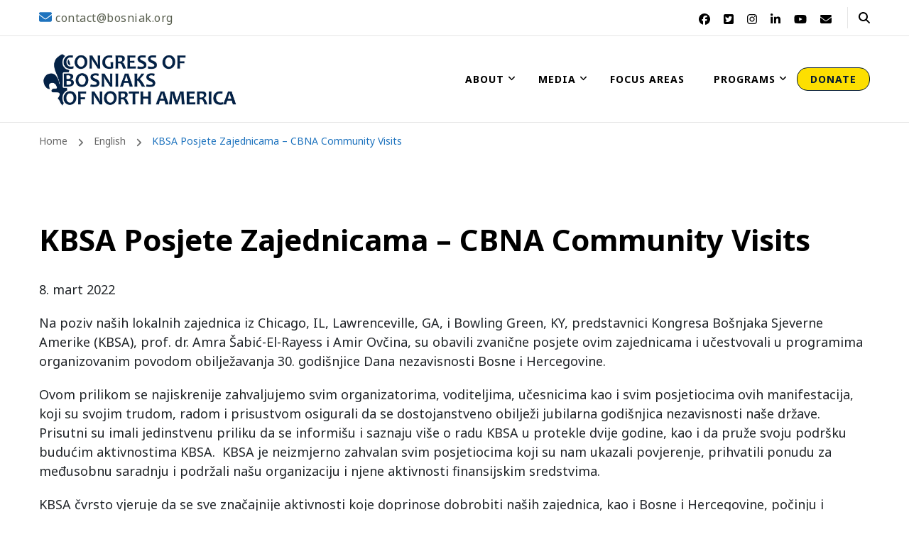

--- FILE ---
content_type: text/html; charset=UTF-8
request_url: https://bosniak.org/2022/03/08/kbsa-posjete-zajednicama-cbna-community-visits/
body_size: 24809
content:

    <!DOCTYPE html>
    <html lang="en-US" prefix="og: http://ogp.me/ns# article: http://ogp.me/ns/article#" prefix="og: https://ogp.me/ns#">
    
<head itemscope itemtype="http://schema.org/WebSite">
	
    <meta charset="UTF-8">
    <meta name="viewport" content="width=device-width, initial-scale=1">
    <link rel="profile" href="http://gmpg.org/xfn/11">
    
<!-- Search Engine Optimization by Rank Math - https://rankmath.com/ -->
<title>KBSA Posjete Zajednicama - CBNA Community Visits - Congress of Bosniaks of North America</title>
<meta name="description" content="8. mart 2022"/>
<meta name="robots" content="follow, index, max-snippet:-1, max-video-preview:-1, max-image-preview:large"/>
<link rel="canonical" href="https://bosniak.org/2022/03/08/kbsa-posjete-zajednicama-cbna-community-visits/" />
<meta property="og:locale" content="en_US" />
<meta property="og:type" content="article" />
<meta property="og:title" content="KBSA Posjete Zajednicama - CBNA Community Visits - Congress of Bosniaks of North America" />
<meta property="og:description" content="8. mart 2022" />
<meta property="og:url" content="https://bosniak.org/2022/03/08/kbsa-posjete-zajednicama-cbna-community-visits/" />
<meta property="og:site_name" content="Congress of Bosniaks of North America" />
<meta property="article:publisher" content="https://www.facebook.com/BOSNIAK.ORG" />
<meta property="article:section" content="English" />
<meta property="og:updated_time" content="2022-03-08T20:26:17-06:00" />
<meta property="og:image" content="https://bosniak.org/wp-content/uploads/2022/03/Community-Visits-March-2022-1.png" />
<meta property="og:image:secure_url" content="https://bosniak.org/wp-content/uploads/2022/03/Community-Visits-March-2022-1.png" />
<meta property="og:image:width" content="1200" />
<meta property="og:image:height" content="729" />
<meta property="og:image:alt" content="KBSA Posjete Zajednicama &#8211; CBNA Community Visits" />
<meta property="og:image:type" content="image/png" />
<meta property="article:published_time" content="2022-03-08T20:01:05-06:00" />
<meta property="article:modified_time" content="2022-03-08T20:26:17-06:00" />
<meta name="twitter:card" content="summary_large_image" />
<meta name="twitter:title" content="KBSA Posjete Zajednicama - CBNA Community Visits - Congress of Bosniaks of North America" />
<meta name="twitter:description" content="8. mart 2022" />
<meta name="twitter:site" content="@adminkbsa" />
<meta name="twitter:creator" content="@adminkbsa" />
<meta name="twitter:image" content="https://bosniak.org/wp-content/uploads/2022/03/Community-Visits-March-2022-1.png" />
<meta name="twitter:label1" content="Written by" />
<meta name="twitter:data1" content="Selma Porca" />
<meta name="twitter:label2" content="Time to read" />
<meta name="twitter:data2" content="3 minutes" />
<script type="application/ld+json" class="rank-math-schema">{"@context":"https://schema.org","@graph":[{"@type":"Place","@id":"https://bosniak.org/#place","address":{"@type":"PostalAddress","streetAddress":"950 Grayson Hwy","addressLocality":"Lawrenceville","addressRegion":"GA","postalCode":"30046","addressCountry":"US"}},{"@type":["NGO","Organization"],"@id":"https://bosniak.org/#organization","name":"Congress of Bosniaks of North America","url":"https://bosniak.org","sameAs":["https://www.facebook.com/BOSNIAK.ORG","https://twitter.com/adminkbsa"],"email":"cnab@bosniak.org","address":{"@type":"PostalAddress","streetAddress":"950 Grayson Hwy","addressLocality":"Lawrenceville","addressRegion":"GA","postalCode":"30046","addressCountry":"US"},"logo":{"@type":"ImageObject","@id":"https://bosniak.org/#logo","url":"https://bosniak.org/wp-content/uploads/2021/01/BLUE2021LOGO.jpg","contentUrl":"https://bosniak.org/wp-content/uploads/2021/01/BLUE2021LOGO.jpg","caption":"Congress of Bosniaks of North America","inLanguage":"en-US","width":"978","height":"304"},"location":{"@id":"https://bosniak.org/#place"}},{"@type":"WebSite","@id":"https://bosniak.org/#website","url":"https://bosniak.org","name":"Congress of Bosniaks of North America","publisher":{"@id":"https://bosniak.org/#organization"},"inLanguage":"en-US"},{"@type":"ImageObject","@id":"https://bosniak.org/wp-content/uploads/2022/03/Community-Visits-March-2022-1.png","url":"https://bosniak.org/wp-content/uploads/2022/03/Community-Visits-March-2022-1.png","width":"1200","height":"729","inLanguage":"en-US"},{"@type":"WebPage","@id":"https://bosniak.org/2022/03/08/kbsa-posjete-zajednicama-cbna-community-visits/#webpage","url":"https://bosniak.org/2022/03/08/kbsa-posjete-zajednicama-cbna-community-visits/","name":"KBSA Posjete Zajednicama - CBNA Community Visits - Congress of Bosniaks of North America","datePublished":"2022-03-08T20:01:05-06:00","dateModified":"2022-03-08T20:26:17-06:00","isPartOf":{"@id":"https://bosniak.org/#website"},"primaryImageOfPage":{"@id":"https://bosniak.org/wp-content/uploads/2022/03/Community-Visits-March-2022-1.png"},"inLanguage":"en-US"},{"@type":"Person","@id":"https://bosniak.org/2022/03/08/kbsa-posjete-zajednicama-cbna-community-visits/#author","name":"Selma Porca","image":{"@type":"ImageObject","@id":"https://secure.gravatar.com/avatar/c9a37248dbf500fa0543b170c28b1b577cbd8b0a4336ce37ce50319d57c7481b?s=96&amp;d=mm&amp;r=g","url":"https://secure.gravatar.com/avatar/c9a37248dbf500fa0543b170c28b1b577cbd8b0a4336ce37ce50319d57c7481b?s=96&amp;d=mm&amp;r=g","caption":"Selma Porca","inLanguage":"en-US"},"worksFor":{"@id":"https://bosniak.org/#organization"}},{"@type":"BlogPosting","headline":"KBSA Posjete Zajednicama - CBNA Community Visits","datePublished":"2022-03-08T20:01:05-06:00","dateModified":"2022-03-08T20:26:17-06:00","articleSection":"Bosanski, English","author":{"@id":"https://bosniak.org/2022/03/08/kbsa-posjete-zajednicama-cbna-community-visits/#author","name":"Selma Porca"},"publisher":{"@id":"https://bosniak.org/#organization"},"description":"8. mart 2022","name":"KBSA Posjete Zajednicama - CBNA Community Visits","@id":"https://bosniak.org/2022/03/08/kbsa-posjete-zajednicama-cbna-community-visits/#richSnippet","isPartOf":{"@id":"https://bosniak.org/2022/03/08/kbsa-posjete-zajednicama-cbna-community-visits/#webpage"},"image":{"@id":"https://bosniak.org/wp-content/uploads/2022/03/Community-Visits-March-2022-1.png"},"inLanguage":"en-US","mainEntityOfPage":{"@id":"https://bosniak.org/2022/03/08/kbsa-posjete-zajednicama-cbna-community-visits/#webpage"}}]}</script>
<!-- /Rank Math WordPress SEO plugin -->

<link rel='dns-prefetch' href='//fonts.googleapis.com' />
<link rel="alternate" type="application/rss+xml" title="Congress of Bosniaks of North America &raquo; Feed" href="https://bosniak.org/feed/" />
<link rel="alternate" type="application/rss+xml" title="Congress of Bosniaks of North America &raquo; Comments Feed" href="https://bosniak.org/comments/feed/" />
<link rel="alternate" type="text/calendar" title="Congress of Bosniaks of North America &raquo; iCal Feed" href="https://bosniak.org/cnab-events/?ical=1" />
<link rel="alternate" title="oEmbed (JSON)" type="application/json+oembed" href="https://bosniak.org/wp-json/oembed/1.0/embed?url=https%3A%2F%2Fbosniak.org%2F2022%2F03%2F08%2Fkbsa-posjete-zajednicama-cbna-community-visits%2F" />
<link rel="alternate" title="oEmbed (XML)" type="text/xml+oembed" href="https://bosniak.org/wp-json/oembed/1.0/embed?url=https%3A%2F%2Fbosniak.org%2F2022%2F03%2F08%2Fkbsa-posjete-zajednicama-cbna-community-visits%2F&#038;format=xml" />
<style id='wp-img-auto-sizes-contain-inline-css' type='text/css'>
img:is([sizes=auto i],[sizes^="auto," i]){contain-intrinsic-size:3000px 1500px}
/*# sourceURL=wp-img-auto-sizes-contain-inline-css */
</style>
<style id='wp-emoji-styles-inline-css' type='text/css'>

	img.wp-smiley, img.emoji {
		display: inline !important;
		border: none !important;
		box-shadow: none !important;
		height: 1em !important;
		width: 1em !important;
		margin: 0 0.07em !important;
		vertical-align: -0.1em !important;
		background: none !important;
		padding: 0 !important;
	}
/*# sourceURL=wp-emoji-styles-inline-css */
</style>
<link rel='stylesheet' id='wp-block-library-css' href='https://bosniak.org/wp-includes/css/dist/block-library/style.min.css?ver=6.9' type='text/css' media='all' />
<style id='wp-block-image-inline-css' type='text/css'>
.wp-block-image>a,.wp-block-image>figure>a{display:inline-block}.wp-block-image img{box-sizing:border-box;height:auto;max-width:100%;vertical-align:bottom}@media not (prefers-reduced-motion){.wp-block-image img.hide{visibility:hidden}.wp-block-image img.show{animation:show-content-image .4s}}.wp-block-image[style*=border-radius] img,.wp-block-image[style*=border-radius]>a{border-radius:inherit}.wp-block-image.has-custom-border img{box-sizing:border-box}.wp-block-image.aligncenter{text-align:center}.wp-block-image.alignfull>a,.wp-block-image.alignwide>a{width:100%}.wp-block-image.alignfull img,.wp-block-image.alignwide img{height:auto;width:100%}.wp-block-image .aligncenter,.wp-block-image .alignleft,.wp-block-image .alignright,.wp-block-image.aligncenter,.wp-block-image.alignleft,.wp-block-image.alignright{display:table}.wp-block-image .aligncenter>figcaption,.wp-block-image .alignleft>figcaption,.wp-block-image .alignright>figcaption,.wp-block-image.aligncenter>figcaption,.wp-block-image.alignleft>figcaption,.wp-block-image.alignright>figcaption{caption-side:bottom;display:table-caption}.wp-block-image .alignleft{float:left;margin:.5em 1em .5em 0}.wp-block-image .alignright{float:right;margin:.5em 0 .5em 1em}.wp-block-image .aligncenter{margin-left:auto;margin-right:auto}.wp-block-image :where(figcaption){margin-bottom:1em;margin-top:.5em}.wp-block-image.is-style-circle-mask img{border-radius:9999px}@supports ((-webkit-mask-image:none) or (mask-image:none)) or (-webkit-mask-image:none){.wp-block-image.is-style-circle-mask img{border-radius:0;-webkit-mask-image:url('data:image/svg+xml;utf8,<svg viewBox="0 0 100 100" xmlns="http://www.w3.org/2000/svg"><circle cx="50" cy="50" r="50"/></svg>');mask-image:url('data:image/svg+xml;utf8,<svg viewBox="0 0 100 100" xmlns="http://www.w3.org/2000/svg"><circle cx="50" cy="50" r="50"/></svg>');mask-mode:alpha;-webkit-mask-position:center;mask-position:center;-webkit-mask-repeat:no-repeat;mask-repeat:no-repeat;-webkit-mask-size:contain;mask-size:contain}}:root :where(.wp-block-image.is-style-rounded img,.wp-block-image .is-style-rounded img){border-radius:9999px}.wp-block-image figure{margin:0}.wp-lightbox-container{display:flex;flex-direction:column;position:relative}.wp-lightbox-container img{cursor:zoom-in}.wp-lightbox-container img:hover+button{opacity:1}.wp-lightbox-container button{align-items:center;backdrop-filter:blur(16px) saturate(180%);background-color:#5a5a5a40;border:none;border-radius:4px;cursor:zoom-in;display:flex;height:20px;justify-content:center;opacity:0;padding:0;position:absolute;right:16px;text-align:center;top:16px;width:20px;z-index:100}@media not (prefers-reduced-motion){.wp-lightbox-container button{transition:opacity .2s ease}}.wp-lightbox-container button:focus-visible{outline:3px auto #5a5a5a40;outline:3px auto -webkit-focus-ring-color;outline-offset:3px}.wp-lightbox-container button:hover{cursor:pointer;opacity:1}.wp-lightbox-container button:focus{opacity:1}.wp-lightbox-container button:focus,.wp-lightbox-container button:hover,.wp-lightbox-container button:not(:hover):not(:active):not(.has-background){background-color:#5a5a5a40;border:none}.wp-lightbox-overlay{box-sizing:border-box;cursor:zoom-out;height:100vh;left:0;overflow:hidden;position:fixed;top:0;visibility:hidden;width:100%;z-index:100000}.wp-lightbox-overlay .close-button{align-items:center;cursor:pointer;display:flex;justify-content:center;min-height:40px;min-width:40px;padding:0;position:absolute;right:calc(env(safe-area-inset-right) + 16px);top:calc(env(safe-area-inset-top) + 16px);z-index:5000000}.wp-lightbox-overlay .close-button:focus,.wp-lightbox-overlay .close-button:hover,.wp-lightbox-overlay .close-button:not(:hover):not(:active):not(.has-background){background:none;border:none}.wp-lightbox-overlay .lightbox-image-container{height:var(--wp--lightbox-container-height);left:50%;overflow:hidden;position:absolute;top:50%;transform:translate(-50%,-50%);transform-origin:top left;width:var(--wp--lightbox-container-width);z-index:9999999999}.wp-lightbox-overlay .wp-block-image{align-items:center;box-sizing:border-box;display:flex;height:100%;justify-content:center;margin:0;position:relative;transform-origin:0 0;width:100%;z-index:3000000}.wp-lightbox-overlay .wp-block-image img{height:var(--wp--lightbox-image-height);min-height:var(--wp--lightbox-image-height);min-width:var(--wp--lightbox-image-width);width:var(--wp--lightbox-image-width)}.wp-lightbox-overlay .wp-block-image figcaption{display:none}.wp-lightbox-overlay button{background:none;border:none}.wp-lightbox-overlay .scrim{background-color:#fff;height:100%;opacity:.9;position:absolute;width:100%;z-index:2000000}.wp-lightbox-overlay.active{visibility:visible}@media not (prefers-reduced-motion){.wp-lightbox-overlay.active{animation:turn-on-visibility .25s both}.wp-lightbox-overlay.active img{animation:turn-on-visibility .35s both}.wp-lightbox-overlay.show-closing-animation:not(.active){animation:turn-off-visibility .35s both}.wp-lightbox-overlay.show-closing-animation:not(.active) img{animation:turn-off-visibility .25s both}.wp-lightbox-overlay.zoom.active{animation:none;opacity:1;visibility:visible}.wp-lightbox-overlay.zoom.active .lightbox-image-container{animation:lightbox-zoom-in .4s}.wp-lightbox-overlay.zoom.active .lightbox-image-container img{animation:none}.wp-lightbox-overlay.zoom.active .scrim{animation:turn-on-visibility .4s forwards}.wp-lightbox-overlay.zoom.show-closing-animation:not(.active){animation:none}.wp-lightbox-overlay.zoom.show-closing-animation:not(.active) .lightbox-image-container{animation:lightbox-zoom-out .4s}.wp-lightbox-overlay.zoom.show-closing-animation:not(.active) .lightbox-image-container img{animation:none}.wp-lightbox-overlay.zoom.show-closing-animation:not(.active) .scrim{animation:turn-off-visibility .4s forwards}}@keyframes show-content-image{0%{visibility:hidden}99%{visibility:hidden}to{visibility:visible}}@keyframes turn-on-visibility{0%{opacity:0}to{opacity:1}}@keyframes turn-off-visibility{0%{opacity:1;visibility:visible}99%{opacity:0;visibility:visible}to{opacity:0;visibility:hidden}}@keyframes lightbox-zoom-in{0%{transform:translate(calc((-100vw + var(--wp--lightbox-scrollbar-width))/2 + var(--wp--lightbox-initial-left-position)),calc(-50vh + var(--wp--lightbox-initial-top-position))) scale(var(--wp--lightbox-scale))}to{transform:translate(-50%,-50%) scale(1)}}@keyframes lightbox-zoom-out{0%{transform:translate(-50%,-50%) scale(1);visibility:visible}99%{visibility:visible}to{transform:translate(calc((-100vw + var(--wp--lightbox-scrollbar-width))/2 + var(--wp--lightbox-initial-left-position)),calc(-50vh + var(--wp--lightbox-initial-top-position))) scale(var(--wp--lightbox-scale));visibility:hidden}}
/*# sourceURL=https://bosniak.org/wp-includes/blocks/image/style.min.css */
</style>
<style id='wp-block-paragraph-inline-css' type='text/css'>
.is-small-text{font-size:.875em}.is-regular-text{font-size:1em}.is-large-text{font-size:2.25em}.is-larger-text{font-size:3em}.has-drop-cap:not(:focus):first-letter{float:left;font-size:8.4em;font-style:normal;font-weight:100;line-height:.68;margin:.05em .1em 0 0;text-transform:uppercase}body.rtl .has-drop-cap:not(:focus):first-letter{float:none;margin-left:.1em}p.has-drop-cap.has-background{overflow:hidden}:root :where(p.has-background){padding:1.25em 2.375em}:where(p.has-text-color:not(.has-link-color)) a{color:inherit}p.has-text-align-left[style*="writing-mode:vertical-lr"],p.has-text-align-right[style*="writing-mode:vertical-rl"]{rotate:180deg}
/*# sourceURL=https://bosniak.org/wp-includes/blocks/paragraph/style.min.css */
</style>
<style id='wp-block-separator-inline-css' type='text/css'>
@charset "UTF-8";.wp-block-separator{border:none;border-top:2px solid}:root :where(.wp-block-separator.is-style-dots){height:auto;line-height:1;text-align:center}:root :where(.wp-block-separator.is-style-dots):before{color:currentColor;content:"···";font-family:serif;font-size:1.5em;letter-spacing:2em;padding-left:2em}.wp-block-separator.is-style-dots{background:none!important;border:none!important}
/*# sourceURL=https://bosniak.org/wp-includes/blocks/separator/style.min.css */
</style>
<style id='global-styles-inline-css' type='text/css'>
:root{--wp--preset--aspect-ratio--square: 1;--wp--preset--aspect-ratio--4-3: 4/3;--wp--preset--aspect-ratio--3-4: 3/4;--wp--preset--aspect-ratio--3-2: 3/2;--wp--preset--aspect-ratio--2-3: 2/3;--wp--preset--aspect-ratio--16-9: 16/9;--wp--preset--aspect-ratio--9-16: 9/16;--wp--preset--color--black: #000000;--wp--preset--color--cyan-bluish-gray: #abb8c3;--wp--preset--color--white: #ffffff;--wp--preset--color--pale-pink: #f78da7;--wp--preset--color--vivid-red: #cf2e2e;--wp--preset--color--luminous-vivid-orange: #ff6900;--wp--preset--color--luminous-vivid-amber: #fcb900;--wp--preset--color--light-green-cyan: #7bdcb5;--wp--preset--color--vivid-green-cyan: #00d084;--wp--preset--color--pale-cyan-blue: #8ed1fc;--wp--preset--color--vivid-cyan-blue: #0693e3;--wp--preset--color--vivid-purple: #9b51e0;--wp--preset--gradient--vivid-cyan-blue-to-vivid-purple: linear-gradient(135deg,rgb(6,147,227) 0%,rgb(155,81,224) 100%);--wp--preset--gradient--light-green-cyan-to-vivid-green-cyan: linear-gradient(135deg,rgb(122,220,180) 0%,rgb(0,208,130) 100%);--wp--preset--gradient--luminous-vivid-amber-to-luminous-vivid-orange: linear-gradient(135deg,rgb(252,185,0) 0%,rgb(255,105,0) 100%);--wp--preset--gradient--luminous-vivid-orange-to-vivid-red: linear-gradient(135deg,rgb(255,105,0) 0%,rgb(207,46,46) 100%);--wp--preset--gradient--very-light-gray-to-cyan-bluish-gray: linear-gradient(135deg,rgb(238,238,238) 0%,rgb(169,184,195) 100%);--wp--preset--gradient--cool-to-warm-spectrum: linear-gradient(135deg,rgb(74,234,220) 0%,rgb(151,120,209) 20%,rgb(207,42,186) 40%,rgb(238,44,130) 60%,rgb(251,105,98) 80%,rgb(254,248,76) 100%);--wp--preset--gradient--blush-light-purple: linear-gradient(135deg,rgb(255,206,236) 0%,rgb(152,150,240) 100%);--wp--preset--gradient--blush-bordeaux: linear-gradient(135deg,rgb(254,205,165) 0%,rgb(254,45,45) 50%,rgb(107,0,62) 100%);--wp--preset--gradient--luminous-dusk: linear-gradient(135deg,rgb(255,203,112) 0%,rgb(199,81,192) 50%,rgb(65,88,208) 100%);--wp--preset--gradient--pale-ocean: linear-gradient(135deg,rgb(255,245,203) 0%,rgb(182,227,212) 50%,rgb(51,167,181) 100%);--wp--preset--gradient--electric-grass: linear-gradient(135deg,rgb(202,248,128) 0%,rgb(113,206,126) 100%);--wp--preset--gradient--midnight: linear-gradient(135deg,rgb(2,3,129) 0%,rgb(40,116,252) 100%);--wp--preset--font-size--small: 13px;--wp--preset--font-size--medium: 20px;--wp--preset--font-size--large: 36px;--wp--preset--font-size--x-large: 42px;--wp--preset--spacing--20: 0.44rem;--wp--preset--spacing--30: 0.67rem;--wp--preset--spacing--40: 1rem;--wp--preset--spacing--50: 1.5rem;--wp--preset--spacing--60: 2.25rem;--wp--preset--spacing--70: 3.38rem;--wp--preset--spacing--80: 5.06rem;--wp--preset--shadow--natural: 6px 6px 9px rgba(0, 0, 0, 0.2);--wp--preset--shadow--deep: 12px 12px 50px rgba(0, 0, 0, 0.4);--wp--preset--shadow--sharp: 6px 6px 0px rgba(0, 0, 0, 0.2);--wp--preset--shadow--outlined: 6px 6px 0px -3px rgb(255, 255, 255), 6px 6px rgb(0, 0, 0);--wp--preset--shadow--crisp: 6px 6px 0px rgb(0, 0, 0);}:where(.is-layout-flex){gap: 0.5em;}:where(.is-layout-grid){gap: 0.5em;}body .is-layout-flex{display: flex;}.is-layout-flex{flex-wrap: wrap;align-items: center;}.is-layout-flex > :is(*, div){margin: 0;}body .is-layout-grid{display: grid;}.is-layout-grid > :is(*, div){margin: 0;}:where(.wp-block-columns.is-layout-flex){gap: 2em;}:where(.wp-block-columns.is-layout-grid){gap: 2em;}:where(.wp-block-post-template.is-layout-flex){gap: 1.25em;}:where(.wp-block-post-template.is-layout-grid){gap: 1.25em;}.has-black-color{color: var(--wp--preset--color--black) !important;}.has-cyan-bluish-gray-color{color: var(--wp--preset--color--cyan-bluish-gray) !important;}.has-white-color{color: var(--wp--preset--color--white) !important;}.has-pale-pink-color{color: var(--wp--preset--color--pale-pink) !important;}.has-vivid-red-color{color: var(--wp--preset--color--vivid-red) !important;}.has-luminous-vivid-orange-color{color: var(--wp--preset--color--luminous-vivid-orange) !important;}.has-luminous-vivid-amber-color{color: var(--wp--preset--color--luminous-vivid-amber) !important;}.has-light-green-cyan-color{color: var(--wp--preset--color--light-green-cyan) !important;}.has-vivid-green-cyan-color{color: var(--wp--preset--color--vivid-green-cyan) !important;}.has-pale-cyan-blue-color{color: var(--wp--preset--color--pale-cyan-blue) !important;}.has-vivid-cyan-blue-color{color: var(--wp--preset--color--vivid-cyan-blue) !important;}.has-vivid-purple-color{color: var(--wp--preset--color--vivid-purple) !important;}.has-black-background-color{background-color: var(--wp--preset--color--black) !important;}.has-cyan-bluish-gray-background-color{background-color: var(--wp--preset--color--cyan-bluish-gray) !important;}.has-white-background-color{background-color: var(--wp--preset--color--white) !important;}.has-pale-pink-background-color{background-color: var(--wp--preset--color--pale-pink) !important;}.has-vivid-red-background-color{background-color: var(--wp--preset--color--vivid-red) !important;}.has-luminous-vivid-orange-background-color{background-color: var(--wp--preset--color--luminous-vivid-orange) !important;}.has-luminous-vivid-amber-background-color{background-color: var(--wp--preset--color--luminous-vivid-amber) !important;}.has-light-green-cyan-background-color{background-color: var(--wp--preset--color--light-green-cyan) !important;}.has-vivid-green-cyan-background-color{background-color: var(--wp--preset--color--vivid-green-cyan) !important;}.has-pale-cyan-blue-background-color{background-color: var(--wp--preset--color--pale-cyan-blue) !important;}.has-vivid-cyan-blue-background-color{background-color: var(--wp--preset--color--vivid-cyan-blue) !important;}.has-vivid-purple-background-color{background-color: var(--wp--preset--color--vivid-purple) !important;}.has-black-border-color{border-color: var(--wp--preset--color--black) !important;}.has-cyan-bluish-gray-border-color{border-color: var(--wp--preset--color--cyan-bluish-gray) !important;}.has-white-border-color{border-color: var(--wp--preset--color--white) !important;}.has-pale-pink-border-color{border-color: var(--wp--preset--color--pale-pink) !important;}.has-vivid-red-border-color{border-color: var(--wp--preset--color--vivid-red) !important;}.has-luminous-vivid-orange-border-color{border-color: var(--wp--preset--color--luminous-vivid-orange) !important;}.has-luminous-vivid-amber-border-color{border-color: var(--wp--preset--color--luminous-vivid-amber) !important;}.has-light-green-cyan-border-color{border-color: var(--wp--preset--color--light-green-cyan) !important;}.has-vivid-green-cyan-border-color{border-color: var(--wp--preset--color--vivid-green-cyan) !important;}.has-pale-cyan-blue-border-color{border-color: var(--wp--preset--color--pale-cyan-blue) !important;}.has-vivid-cyan-blue-border-color{border-color: var(--wp--preset--color--vivid-cyan-blue) !important;}.has-vivid-purple-border-color{border-color: var(--wp--preset--color--vivid-purple) !important;}.has-vivid-cyan-blue-to-vivid-purple-gradient-background{background: var(--wp--preset--gradient--vivid-cyan-blue-to-vivid-purple) !important;}.has-light-green-cyan-to-vivid-green-cyan-gradient-background{background: var(--wp--preset--gradient--light-green-cyan-to-vivid-green-cyan) !important;}.has-luminous-vivid-amber-to-luminous-vivid-orange-gradient-background{background: var(--wp--preset--gradient--luminous-vivid-amber-to-luminous-vivid-orange) !important;}.has-luminous-vivid-orange-to-vivid-red-gradient-background{background: var(--wp--preset--gradient--luminous-vivid-orange-to-vivid-red) !important;}.has-very-light-gray-to-cyan-bluish-gray-gradient-background{background: var(--wp--preset--gradient--very-light-gray-to-cyan-bluish-gray) !important;}.has-cool-to-warm-spectrum-gradient-background{background: var(--wp--preset--gradient--cool-to-warm-spectrum) !important;}.has-blush-light-purple-gradient-background{background: var(--wp--preset--gradient--blush-light-purple) !important;}.has-blush-bordeaux-gradient-background{background: var(--wp--preset--gradient--blush-bordeaux) !important;}.has-luminous-dusk-gradient-background{background: var(--wp--preset--gradient--luminous-dusk) !important;}.has-pale-ocean-gradient-background{background: var(--wp--preset--gradient--pale-ocean) !important;}.has-electric-grass-gradient-background{background: var(--wp--preset--gradient--electric-grass) !important;}.has-midnight-gradient-background{background: var(--wp--preset--gradient--midnight) !important;}.has-small-font-size{font-size: var(--wp--preset--font-size--small) !important;}.has-medium-font-size{font-size: var(--wp--preset--font-size--medium) !important;}.has-large-font-size{font-size: var(--wp--preset--font-size--large) !important;}.has-x-large-font-size{font-size: var(--wp--preset--font-size--x-large) !important;}
/*# sourceURL=global-styles-inline-css */
</style>

<style id='classic-theme-styles-inline-css' type='text/css'>
/*! This file is auto-generated */
.wp-block-button__link{color:#fff;background-color:#32373c;border-radius:9999px;box-shadow:none;text-decoration:none;padding:calc(.667em + 2px) calc(1.333em + 2px);font-size:1.125em}.wp-block-file__button{background:#32373c;color:#fff;text-decoration:none}
/*# sourceURL=/wp-includes/css/classic-themes.min.css */
</style>
<link rel='stylesheet' id='blossomthemes-instagram-feed-css' href='https://bosniak.org/wp-content/plugins/blossomthemes-instagram-feed/public/css/blossomthemes-instagram-feed-public.css?ver=2.0.5' type='text/css' media='all' />
<link rel='stylesheet' id='magnific-popup-css' href='https://bosniak.org/wp-content/plugins/blossomthemes-instagram-feed/public/css/magnific-popup.min.css?ver=1.0.0' type='text/css' media='all' />
<link rel='stylesheet' id='blossomthemes-toolkit-css' href='https://bosniak.org/wp-content/plugins/blossomthemes-toolkit/public/css/blossomthemes-toolkit-public.min.css?ver=2.2.7' type='text/css' media='all' />
<link rel='stylesheet' id='wpcdt-public-css-css' href='https://bosniak.org/wp-content/plugins/countdown-timer-ultimate-pro/assets/css/wpcdt-public.min.css?ver=2.3' type='text/css' media='all' />
<link rel='stylesheet' id='pgafupro-public-style-css' href='https://bosniak.org/wp-content/plugins/post-grid-and-filter-with-popup-ultimate-pro/assets/css/pgafu-public.min.css?ver=1.4.2' type='text/css' media='all' />
<link rel='stylesheet' id='wpos-magnific-style-css' href='https://bosniak.org/wp-content/plugins/videogallery-plus-player-pro/assets/css/magnific-popup.css?ver=1.7' type='text/css' media='all' />
<link rel='stylesheet' id='wpos-slick-style-css' href='https://bosniak.org/wp-content/plugins/videogallery-plus-player-pro/assets/css/slick.css?ver=1.7' type='text/css' media='all' />
<link rel='stylesheet' id='wp-vgp-public-style-css' href='https://bosniak.org/wp-content/plugins/videogallery-plus-player-pro/assets/css/wp-vgp-public.min.css?ver=1.7' type='text/css' media='all' />
<link rel='stylesheet' id='wpbaw-pro-public-style-css' href='https://bosniak.org/wp-content/plugins/wp-blog-and-widgets-pro/assets/css/wpbaw-pro-public.min.css?ver=2.9' type='text/css' media='all' />
<link rel='stylesheet' id='wpos-font-awesome-css' href='https://bosniak.org/wp-content/plugins/wp-team-showcase-and-slider-pro/assets/css/font-awesome.min.css?ver=1.6.2' type='text/css' media='all' />
<link rel='stylesheet' id='wp-tsasp-public-css-css' href='https://bosniak.org/wp-content/plugins/wp-team-showcase-and-slider-pro/assets/css/wp-tsasp-public.min.css?ver=1.6.2' type='text/css' media='all' />
<link rel='stylesheet' id='owl-carousel-css' href='https://bosniak.org/wp-content/themes/blossom-coach-pro/css/owl.carousel.min.css?ver=2.2.1' type='text/css' media='all' />
<link rel='stylesheet' id='animate-css' href='https://bosniak.org/wp-content/themes/blossom-coach-pro/css/animate.min.css?ver=3.5.2' type='text/css' media='all' />
<link rel='stylesheet' id='blossom-coach-pro-google-fonts-css' href='https://fonts.googleapis.com/css?family=Noto+Sans%3Aregular%2Citalic%2C700%2C700italic%7CNunito%3A700%7CNunito+Sans%3Aregular' type='text/css' media='all' />
<link rel='stylesheet' id='blossom-coach-pro-css' href='https://bosniak.org/wp-content/themes/blossom-coach-pro/style.css?ver=2.4.2' type='text/css' media='all' />
<script type="text/javascript" src="https://bosniak.org/wp-includes/js/jquery/jquery.min.js?ver=3.7.1" id="jquery-core-js"></script>
<script type="text/javascript" src="https://bosniak.org/wp-includes/js/jquery/jquery-migrate.min.js?ver=3.4.1" id="jquery-migrate-js"></script>
<link rel="https://api.w.org/" href="https://bosniak.org/wp-json/" /><link rel="alternate" title="JSON" type="application/json" href="https://bosniak.org/wp-json/wp/v2/posts/11721" /><link rel="EditURI" type="application/rsd+xml" title="RSD" href="https://bosniak.org/xmlrpc.php?rsd" />
<meta name="generator" content="WordPress 6.9" />
<link rel='shortlink' href='https://bosniak.org/?p=11721' />
		<!-- Custom Logo: hide header text -->
		<style id="custom-logo-css" type="text/css">
			.site-title, .site-description {
				position: absolute;
				clip-path: inset(50%);
			}
		</style>
		<!-- start Simple Custom CSS and JS -->
<!-- Add HTML code to the header or the footer.

For example, you can use the following code for loading the jQuery library from Google CDN:
<script src="https://ajax.googleapis.com/ajax/libs/jquery/3.6.0/jquery.min.js"></script>

or the following one for loading the Bootstrap library from jsDelivr:
<link href="https://cdn.jsdelivr.net/npm/bootstrap@5.1.3/dist/css/bootstrap.min.css" rel="stylesheet" integrity="sha384-1BmE4kWBq78iYhFldvKuhfTAU6auU8tT94WrHftjDbrCEXSU1oBoqyl2QvZ6jIW3" crossorigin="anonymous">

-- End of the comment --> 
<meta charset="utf-8">
  <meta name="viewport" content="width=device-width, initial-scale=1">
  <link rel="stylesheet" href="https://cdn.jsdelivr.net/npm/bootstrap@4.6.1/dist/css/bootstrap.min.css">
  <script src="https://cdn.jsdelivr.net/npm/jquery@3.6.0/dist/jquery.min.js"></script>
  <script src="https://cdn.jsdelivr.net/npm/bootstrap@4.6.1/dist/js/bootstrap.bundle.min.js"></script>

<script type='text/javascript' src='//s3.amazonaws.com/downloads.mailchimp.com/js/mc-validate.js'></script><script type='text/javascript'>(function($) {window.fnames = new Array(); window.ftypes = new Array();fnames[0]='EMAIL';ftypes[0]='email';fnames[1]='FNAME';ftypes[1]='text';fnames[2]='LNAME';ftypes[2]='text';fnames[3]='MMERGE3';ftypes[3]='address';}(jQuery));var $mcj = jQuery.noConflict(true);</script><!-- end Simple Custom CSS and JS -->
<!-- start Simple Custom CSS and JS -->
<link rel="apple-touch-icon" sizes="180x180" href="/favicon_package/apple-touch-icon.png">
<link rel="icon" type="image/png" sizes="32x32" href="/favicon_package/favicon-32x32.png">
<link rel="icon" type="image/png" sizes="16x16" href="/favicon_package/favicon-16x16.png">
<link rel="manifest" href="/favicon_package/webmanifest.json">
<link rel="mask-icon" href="/favicon_package/safari-pinned-tab.svg" color="#5bbad5">
<meta name="msapplication-TileColor" content="#da532c">
<meta name="theme-color" content="#ffffff"><!-- end Simple Custom CSS and JS -->
<!-- start Simple Custom CSS and JS -->
<style type="text/css">
.wp-vgp-play-icon-img { border: none !important;}

.main-navigation ul ul li {
	font-size: 13px !important;
}

.main-navigation ul ul {
	width: 180px !important;
}

.donation-meter {
    display: none !important;
}

input#mc-embedded-subscribe {
	    margin: unset;
}


#banner_section img,
#colophon img{
	border: none !important;
	box-shadow: none;
}
.header-lay4 .header-t {
	background: #021934;
	padding: 0px 0px 5px 0px;
}

.main-header .site-branding {
    padding-top: 2px;
    padding-bottom: 2px;
} 

.blossomthemes-email-newsletter-wrapper h3 {
    font-size: 1.6em !important;
}

.site-logo img {
		border: none !important;
    max-width: 500px !important;
	box-shadow: none;
}

.posted-on {
display:none !important;
}

.wpbaw-blog-short-content {
    font-size: 14px;
}

.wpbaw-blog-grid-main.design-14 .wpbaw-blog-grid .readmorebtn {
    border-color: #fff;
    color: #fff !important;
}

#about_section .hbupro-hero-banner-sub-title {
	text-align: left;
	padding-left: 20px;
	    font-weight: 400;
    position: relative;
    line-height: 1.6em;
	color: #595f5f;
}

#team-btn {
	padding-top: 15px;
	float: left;
}
	
 
.main-nav {
	background: #173b75;
}

.sxc-follow-buttons img {
    border: none;
	box-shadow: none;
}

img {
    border: 1px #c7c1c1 solid;
    box-shadow: 2px 2px 2px #aaaaaa;
}


.button span {
	padding: 7px;
}

.content-lead-title {
    font-size: 1.8rem;
}


#es_txt_button {
    color: #000000 !important;
		background: #efefef;
    padding: 5px;
    border: 1px solid #afafaf;
    width: 100px;
}

#sfsi_holder {
	display:none;
}

.site-footer .grid:not(.column-1) {
    display: grid;
}

.cnab-important-links a {
    color: white;
    font-size: 15px;
}
.cnab-important-link img {
	vertical-align:middle;
}


.cnab-important-links {
	font-size: 16px;
	opacity: 0.8;
}
.cnab-important-link {
	font-size: 16px;
	opacity: 0.7;
}

#wpcf7-f10616-o1 label {
	font-size: 15px;
	color: rgba(255,255,255,0.7);
}

#wpcf7-f10616-o1 p {
	text-align: left;
}

blockquote, q {
	font-size: 0.9em;
}

@media only screen and (max-width: 400px) {
	#media_image-3 {
		text-align:center;
  }
	.widget ul {
		padding: revert;
	}
	#blossomtheme_featured_page_widget-33 h2,
	#blossomtheme_featured_page_widget-37 h2{
    text-align: center;
	}
}
@media only screen and (min-width: 400px) {
	#wpcf7-f10616-o1 input,
	#wpcf7-f10616-o1 textarea {
max-width: 350px;
}
}

.triangle-bg>.wrapper {
    position: relative;
    z-index: 1;
}

.triangle-bg-top-left:before {
    top: 0;
    right: 50%;
    left: 0;
    background-image: linear-gradient(to bottom right,#e7ebf3 50%,transparent 0);
}

.triangle-bg-bottom-right:after {
    right: 0;
    bottom: 0;
    left: 50%;
    background-image: linear-gradient(to top left,#e7ebf3 50%,transparent 0);
}

.triangle-bg-top-right:before {
    top: 0;
    right: 0;
    left: 50%;
    background-image: linear-gradient(to bottom left,#e6ecf0 50%,transparent 0);
}
.triangle-bg-bottom-left:after {
    right: 50%;
    bottom: 0;
    left: 0;
    background-image: linear-gradient(to top right,#e6ecf0 50%,transparent 0);
} 

.triangle-bg:after, .triangle-bg:before {
    content: "";
    position: absolute;
    padding-top: 65%;
    background-repeat: no-repeat;
    background-size: 100% 100%;
}

.triangle-bg {
    position: relative;
    overflow: hidden;
}

.client-section, .about-section, .pricing-section, .blog-section, .podcast-section {
    margin-top: 0px;
    margin-bottom: 0px;
	  padding-top: 80px;
    padding-bottom: 80px;
}
#service_section .widget-title span {
	color:white;
}
section.service-section, section.contact-section, .counter-section, .single-bt-event .event-schedule-wrap {
    background: #041d50 !important;
}

section.service-section, section.contact-section, .counter-section, .single-bt-event .event-schedule-wrap {
	background: #041d50;
	color:#ffffff;
}

#blossomtheme_featured_page_widget-33 .widget-title {
	padding-top: 50px
}

#service-section h2.widget-title  {
	color: white !important:
}

.widget_nav_menu ul li:before {
    width: 0px;
    height: 0px;

}

.widget_nav_menu ul li {
		border-bottom-color: rgba(255, 255, 255, 0.1);
	max-width: 80%;
	padding-left: 0px;
	    margin-bottom: 5px;
    padding-bottom: 5px;
    border-bottom: none;
}


.widget_nav_menu ul li a {
	color: white;
	opacity:0.7;
}


/* upcoming event background */
.wpcdt-timer-10887 {
    background-color: rgba(179, 179, 179, 0.2) !important;
}

.wpcdt-timer-btns{
  display: inline-flex;
}


/* img caption */
figcaption {
    margin: 0;
    line-height: 1.5;
    font-size: 14px !important;
    text-align: center;
}
/* featured videos */
.wp-vgp-video-frame-wrap .wp-vgp-video-title {
    font-size: 17px;
    line-height: normal;
    color: #444;
    font-weight: 600;
}
/* the latest news */
.pgafu-post-grid-main h2.pgafu-post-title a {
    font-size: 16px;
    line-height: normal;
    color: #444;
}

.tribe-common--breakpoint-medium.tribe-events .tribe-events-l-container {
    padding-bottom: 0px;
    padding-top: 0px;
}

.tribe-common--breakpoint-medium.tribe-common .tribe-common-l-container {
 	padding-left: 0px; 
    padding-right: 0px;
}
.tribe-events .tribe-events-l-container {
    padding-bottom: 0px;
    padding-top: 0px;
}

div#wpcdt-cndtn-wrp-1 {
    background: rgb(0 151 109 / 6%);
}

.donate-button {
    background-color: #FDDF01;
    padding-top: 5px !important;
    padding-bottom: 5px !important;
    border-radius: 15px;
    border: 1px solid #021932;
    color: #021934 !important;
}

.subscribe {
    color: white !important;
	text-decoration: none;
}

.blossomthemes-email-newsletter-wrapper .text-holder {
    text-align: center !important;
}

@media (max-width: 981px){
  .wpcdt-countdown-wrp .wpcdt-timer-description, .wpcdt-clock {
    width: 100% !important;
}
}


</style>
<!-- end Simple Custom CSS and JS -->
<!-- start Simple Custom CSS and JS -->
<script type="text/javascript">
jQuery(document).ready(function( $ ){
  $('#about_section').addClass('triangle-bg');
  $('#about_section').addClass('triangle-bg-top-left');
  $('#about_section').addClass('triangle-bg-bottom-right');
  
  $('#primary-menu > li > a:contains("DONATE")').addClass('donate-button');
  $('#primary-menu > li > a:contains("Donate")').addClass('donate-button');
	
	/*$('#boxes-10229 ').html('<div class="text-holder"><a class="subscribe" href="subscribe-to-our-newsletter"><h3>Subscribe to our newsletter</hr></a></div>');*/
	
	$("section.donation-meter" ).addClass('hide-it');
});



</script>
<!-- end Simple Custom CSS and JS -->

		<!-- GA Google Analytics @ https://m0n.co/ga -->
		<script async src="https://www.googletagmanager.com/gtag/js?id=G-X5ZNVWBW15"></script>
		<script>
			window.dataLayer = window.dataLayer || [];
			function gtag(){dataLayer.push(arguments);}
			gtag('js', new Date());
			gtag('config', 'G-X5ZNVWBW15');
		</script>

	<meta name="et-api-version" content="v1"><meta name="et-api-origin" content="https://bosniak.org"><link rel="https://theeventscalendar.com/" href="https://bosniak.org/wp-json/tribe/tickets/v1/" /><meta name="tec-api-version" content="v1"><meta name="tec-api-origin" content="https://bosniak.org"><link rel="alternate" href="https://bosniak.org/wp-json/tribe/events/v1/" /><script type="application/ld+json">{
    "@context": "http://schema.org",
    "@type": "BlogPosting",
    "mainEntityOfPage": {
        "@type": "WebPage",
        "@id": "https://bosniak.org/2022/03/08/kbsa-posjete-zajednicama-cbna-community-visits/"
    },
    "headline": "KBSA Posjete Zajednicama &#8211; CBNA Community Visits",
    "datePublished": "2022-03-08T20:01:05-0600",
    "dateModified": "2022-03-08T20:26:17-0600",
    "author": {
        "@type": "Person",
        "name": "Selma Porca"
    },
    "description": "8. mart 2022Na poziv naših lokalnih zajednica iz Chicago, IL, Lawrenceville, GA, i Bowling Green, KY, predstav",
    "image": {
        "@type": "ImageObject",
        "url": "https://bosniak.org/wp-content/uploads/2022/03/Community-Visits-March-2022-1.png",
        "width": 1200,
        "height": 729
    },
    "publisher": {
        "@type": "Organization",
        "name": "Congress of Bosniaks of North America",
        "description": "Kongres Bosnjaka Sjeverne Amerike",
        "logo": {
            "@type": "ImageObject",
            "url": "https://bosniak.org/wp-content/uploads/2021/01/BLUE2021LOGO.jpg",
            "width": 978,
            "height": 304
        }
    }
}</script><meta property="og:title" content="KBSA Posjete Zajednicama &#8211; CBNA Community Visits" />
<meta property="og:type" content="article" />
<meta property="og:image" content="https://bosniak.org/wp-content/uploads/2022/03/Community-Visits-March-2022-1.png" />
<meta property="og:image" content="https://bosniak.org/wp-content/uploads/2022/03/image-2.png" />
<meta property="og:url" content="https://bosniak.org/2022/03/08/kbsa-posjete-zajednicama-cbna-community-visits/" />
<meta property="og:description" content="8. mart 2022 Na poziv naših lokalnih zajednica iz Chicago, IL, Lawrenceville, GA, i Bowling Green, KY, predstavnici Kongresa Bošnjaka Sjeverne Amerike (KBSA), prof. dr. Amra Šabić-El-Rayess i Amir Ovčina, su obavili zvanične posjete ovim zajednicama i učestvovali u programima organizovanim povodom obilježavanja 30. godišnjice &hellip; " />
<meta property="og:locale" content="en_US" />
<meta property="og:site_name" content="Congress of Bosniaks of North America" />
<meta name="twitter:card" content="summary_large_image" />
<meta property="article:section" content="Bosanski" />
<meta property="article:published_time" content="2022-03-08T20:01:05-06:00" />
<meta property="article:modified_time" content="2022-03-08T20:26:17-06:00" />
<meta property="article:author" content="https://bosniak.org/author/selma1/" />
<style type='text/css' media='all'>

    .site-title, 
    .site-title-wrap .site-title{
        font-size   : 45px;
        font-family : Nunito;
        font-weight : 700;
        font-style  : normal;
    }

    .custom-logo-link img{
        width: 282px;
        max-width: 100%;
    }

    .sticky-bar-content {
        background: #88ced0;
        color: #ffffff;
    }

    .sticky-t-bar:not(.active) .close {
        background: #88ced0;
    }

    .footer-t .widget-title, 
    .footer-t .grid, 
    .footer-t .entry-header .entry-title, 
    .footer-t .entry-header .entry-title a, 
    .footer-t .widget_bttk_contact_social_links .bttk-contact-widget-wrap ul.contact-list li a, 
    .site-footer .widget_bttk_social_links ul li a, 
    .footer-t .style-three .entry-header .entry-title, 
    .footer-t .style-three .entry-header .entry-title a {
        color: #ffffff;
    }

    .site-footer .widget_categories ul li, 
    .site-footer .widget_archive ul li, 
    .site-footer .widget_meta ul li, 
    .site-footer .widget_pages ul li, 
    .site-footer .widget_recent_comments ul li, 
    .site-footer .widget_recent_entries ul li, 
    .site-footer .widget_nav_menu ul li, 
    .site-footer .widget_rss ul li {
        border-bottom-color: rgba(255, 255, 255, 0.1);
    }

    .site-footer .widget_categories ul li:before,
    .site-footer .widget_archive ul li:before,
    .site-footer .widget_meta ul li:before,
    .site-footer .widget_pages ul li:before,
    .site-footer .widget_recent_comments ul li:before,
    .site-footer .widget_recent_entries ul li:before, 
    .site-footer .widget_nav_menu ul li:before, 
    .site-footer .widget_rss ul li:before {
        background: rgba(255, 255, 255, 0.55);
    }

    .site-footer table tbody tr:nth-child(2n+1) {
        background: rgba(255, 255, 255, 0.05);
    }

    .site-footer .widget_rss ul li .rss-date {
        color: rgba(255, 255, 255, 0.55);
    }

    .site-footer .wp-caption-text {
        color: rgba(255, 255, 255, 0.7);
    }

    .footer-t .widget_bttk_contact_social_links .social-networks a {
        color: rgba(255, 255, 255, 0.7);
        border-color: rgba(255, 255, 255, 0.1);
    }

    .site-footer .widget_bttk_posts_category_slider_widget .owl-theme .owl-dots .owl-dot span {
        background: rgba(255, 255, 255, 0.5);
    }

    .site-footer .widget_bttk_posts_category_slider_widget .owl-theme .owl-dots .owl-dot.active span {
        background: #ffffff;
    }

    .bottom-footer {
        border-top-color: rgba(255, 255, 255, 0.1);
        color: rgba(255, 255, 255, 0.5);
    }



    body,
    button,
    input,
    select,
    optgroup {
        
        font-family : Noto Sans;
        font-size: 18px;

    }

    

    textarea, section[class*="-section"] .widget_blossom_client_logo_widget .widget-title, .blog-section article .entry-meta, 
    .btn-link, section.counter-section .widget.widget_blossomthemes_stat_counter_widget .widget-title,
    .widget.widget_blossomthemes_stat_counter_widget .widget-title, .single .entry-meta, 
    .portfolio-text-holder .portfolio-img-title {
        
        font-family : Noto Sans;
        
    }

    h1, h2, h3, h4, h5, h6, 
    .header-search-form .search-form .screen-reader-text, section[class*="-section"] .widget .widget-title,
    section[class*="-section"] .widget_blossomtheme_featured_page_widget .section-subtitle,
    .section-title, .comment-body b.fn, .comment-body .reply .comment-reply-link, .single .navigation .nav-links, 
    .header-search-form .search-form .screen-reader-text, .banner-caption .blossomthemes-email-newsletter-wrapper .text-holder h3, 
    .site-banner .item .banner-text .title, .banner-caption .btn-more, 
    .site-banner .banner-caption .banner-wrap .banner-link, .btn-readmore,
    .btn-readmore:visited, .bttk-testimonial-holder .name, .pricing-block .price, .entry-meta, #primary .widget_blossomtheme_featured_page_widget .section-subtitle, .widget_blossomthemes_stat_counter_widget .hs-counter, 
    .widget_bttk_description_widget .bttk-team-holder .name, .bttk-team-inner-holder-modal .name, .page-header .subtitle, .dropcap, 
    .error-404 .error-num, .error-404 a.bttn {

        font-family : Noto Sans;

    }

    #primary .post .entry-content h1,
    #primary .page .entry-content h1 {

        font-family : Nunito Sans;
        font-weight : 400;   
        font-size   : 40px;

    }

    #primary .post .entry-content h2,
    #primary .page .entry-content h2 {

        font-family : Nunito Sans;
        font-weight: 400;   
        font-size: 36px; 

    }

    #primary .post .entry-content h3,
    #primary .page .entry-content h3 {

        font-family : Nunito Sans;
        font-weight: 400;   
        font-size: 30px; 

    }

    #primary .post .entry-content h4,
    #primary .page .entry-content h4 {

        font-family : Nunito Sans;
        font-weight: 400;   
        font-size: 24px;  

    }

    #primary .post .entry-content h5,
    #primary .page .entry-content h5 {

        font-family : Nunito Sans;
        font-weight: 400;   
        font-size: 20px; 

    }

    #primary .post .entry-content h6,
    #primary .page .entry-content h6 {

        font-family : Nunito Sans;
        font-weight: 400;   
        font-size: 18px; 

    }

    .site-branding .site-title a {
        color: #fcfcfc;
    }

    .footer-t, .bottom-footer {
        background: #021934;
    }

    button,
    input[type="button"],
    input[type="reset"],
    input[type="submit"], #secondary .widget-title:before,
    .site-footer .widget-title:before, section[class*="-section"] .widget .widget-title:after,
    section[class*="-section"] .widget_blossomtheme_featured_page_widget .section-subtitle:after,
    .section-title:after, blockquote:before, q:before, .back-to-top:hover, .comments-area .comments-title:before,
    .comment-respond .comment-reply-title:before, #load-posts a, .search-form>label[for="submit-field"], .header-cart span.item-count, .banner-caption .blossomthemes-email-newsletter-wrapper form input[type="submit"]:hover, .btn-cta, .btn-cta+.btn-cta:hover, .pricing-block .pricing-tag, .cd-handle, .btn-link:hover:after, .shop-section .item .onsale, .author-content-wrap .author-name:before, 
    .related-articles .related-title:before, .latest-articles .latest-title:before, .error-404 a.bttn, .page-template-contact .contact-wrap .widget-title:before, .testimonial-success-story, .header-lay2 .menu-wrap .main-navigation.menu-toggled button.toggle-button, .widget_bttk_author_bio .readmore, .page-numbers.prev:hover:before, .page-numbers.next:hover:before, 
    .related-portfolio-title::before, .widget_btif_instagram_widget .profile-link:hover {

        background: #145791;

    }

    span.close:hover:before, span.close:hover:after {
        background-color: #145791;    
    }

    .comment-body .reply .comment-reply-link, .banner-caption .blossomthemes-email-newsletter-wrapper form input[type="submit"] + div, .btn-link:hover, .readmore:hover, 
    .page-numbers.prev:hover, .page-numbers.next:hover {

        color: #145791;

    }

    .achievement-section .achievement-text:before {
        background-image: url('data:image/svg+xml; utf8,<svg xmlns="http://www.w3.org/2000/svg" viewBox="0 0 512 512"><path fill="%23145791" d="M464 256h-80v-64c0-35.3 28.7-64 64-64h8c13.3 0 24-10.7 24-24V56c0-13.3-10.7-24-24-24h-8c-88.4 0-160 71.6-160 160v240c0 26.5 21.5 48 48 48h128c26.5 0 48-21.5 48-48V304c0-26.5-21.5-48-48-48zm-288 0H96v-64c0-35.3 28.7-64 64-64h8c13.3 0 24-10.7 24-24V56c0-13.3-10.7-24-24-24h-8C71.6 32 0 103.6 0 192v240c0 26.5 21.5 48 48 48h128c26.5 0 48-21.5 48-48V304c0-26.5-21.5-48-48-48z"></path></svg>');
    }

    .mejs-button>button:before {
        background-image: url('data:image/svg+xml; utf8,<svg xmlns="http://www.w3.org/2000/svg" viewBox="0 0 448 512"><path fill="%231e73be" d="M424.4 214.7L72.4 6.6C43.8-10.3 0 6.1 0 47.9V464c0 37.5 40.7 60.1 72.4 41.3l352-208c31.4-18.5 31.5-64.1 0-82.6z"></path></svg>');
    }

    .mejs-pause>button:before {
        background-image: url('data:image/svg+xml; utf8,<svg xmlns="http://www.w3.org/2000/svg" viewBox="0 0 448 512"><path fill="%231e73be" d="M144 479H48c-26.5 0-48-21.5-48-48V79c0-26.5 21.5-48 48-48h96c26.5 0 48 21.5 48 48v352c0 26.5-21.5 48-48 48zm304-48V79c0-26.5-21.5-48-48-48h-96c-26.5 0-48 21.5-48 48v352c0 26.5 21.5 48 48 48h96c26.5 0 48-21.5 48-48z"></path></svg>');
    }
    .mejs-mute>button:before {
        background-image: url('data:image/svg+xml; utf8,<svg xmlns="http://www.w3.org/2000/svg" viewBox="0 0 576 512"><path fill="%231e73be" d="M256 88.017v335.964c0 21.438-25.943 31.998-40.971 16.971L126.059 352H24c-13.255 0-24-10.745-24-24V184c0-13.255 10.745-24 24-24h102.059l88.971-88.954c15.01-15.01 40.97-4.49 40.97 16.971zm182.056-77.876C422.982.92 403.283 5.668 394.061 20.745c-9.221 15.077-4.473 34.774 10.604 43.995C468.967 104.063 512 174.983 512 256c0 73.431-36.077 142.292-96.507 184.206-14.522 10.072-18.129 30.01-8.057 44.532 10.076 14.528 30.016 18.126 44.531 8.057C529.633 438.927 576 350.406 576 256c0-103.244-54.579-194.877-137.944-245.859zM480 256c0-68.547-36.15-129.777-91.957-163.901-15.076-9.22-34.774-4.471-43.994 10.607-9.22 15.078-4.471 34.774 10.607 43.994C393.067 170.188 416 211.048 416 256c0 41.964-20.62 81.319-55.158 105.276-14.521 10.073-18.128 30.01-8.056 44.532 6.216 8.96 16.185 13.765 26.322 13.765a31.862 31.862 0 0 0 18.21-5.709C449.091 377.953 480 318.938 480 256zm-96 0c0-33.717-17.186-64.35-45.972-81.944-15.079-9.214-34.775-4.463-43.992 10.616s-4.464 34.775 10.615 43.992C314.263 234.538 320 244.757 320 256a32.056 32.056 0 0 1-13.802 26.332c-14.524 10.069-18.136 30.006-8.067 44.53 10.07 14.525 30.008 18.136 44.53 8.067C368.546 316.983 384 287.478 384 256z"></path></svg>');
    }
    .mejs-unmute>button:before {
        background-image: url('data:image/svg+xml; utf8,<svg xmlns="http://www.w3.org/2000/svg" viewBox="0 0 256 512"><path fill="%231e73be" d="M256 88.017v335.964c0 21.438-25.943 31.998-40.971 16.971L126.059 352H24c-13.255 0-24-10.745-24-24V184c0-13.255 10.745-24 24-24h102.059l88.971-88.954c15.01-15.01 40.97-4.49 40.97 16.971z"></path></svg>');
    }

    .btn-link:hover:after {
        border-color: #145791;
    }

    .shop-section .item .onsale::before, 
    .shop-section .item .onsale::after {
        border-top-color: #145791;
    }

    .shop-section .item .onsale::after {
        border-bottom-color: #145791;
    }

    button:hover,
    input[type="button"]:hover,
    input[type="reset"]:hover,
    input[type="submit"]:hover, #secondary .widget-title:after,
    .site-footer .widget-title:after, section[class*="-section"] .widget .widget-title span:before,
    section[class*="-section"] .widget_blossomtheme_featured_page_widget .section-subtitle span:before,
    .section-title span:before,
    section[class*="-section"] .widget .widget-title span:after,
    section[class*="-section"] .widget_blossomtheme_featured_page_widget .section-subtitle span:after,
    .section-title span:after, blockquote:after, q:after, .back-to-top, .comments-area .comments-title:after,
    .comment-respond .comment-reply-title:after, .comment-respond .comment-reply-title a:hover, .page-numbers.prev:before,
    .page-numbers.next:before, a.page-numbers:hover, span.page-numbers.current, #load-posts a:hover, #load-posts a.disabled, 
    .sticky-t-bar span.close, .search-form>label[for="submit-field"]:hover, .main-navigation ul ul li:hover>a, .header-cart:hover, 
    .header-lay2 .menu-wrap, .header-lay3 .header-search > span.fa.fa-search:hover, .header-lay4 .menu-wrap .main-navigation ul li:hover > a, 
    .header-lay4 .menu-wrap .main-navigation ul li.current-menu-item > a, .header-lay4 .menu-wrap .main-navigation ul li.current_page_item > a, 
    .header-lay4 .header-search > span.fa.fa-search:hover, .header-lay5 .header-search > span.fa.fa-search:hover, 
    .header-lay5 .header-cart:hover, .banner-caption .wpcf7, .banner-caption .blossomthemes-email-newsletter-wrapper form input[type="submit"], .site-banner .owl-carousel .owl-nav [class*="owl-"]:hover, .btn-readmore:hover, #secondary .widget_bttk_image_text_widget a.btn-readmore:hover, .btn-readmore:after, .btn-cta:hover, 
    section[class*="-section"] .widget_bttk_icon_text_widget:hover, section[class*="-section"] .widget_bttk_icon_text_widget a.btn-readmore:hover:after, 
    .widget_bttk_posts_category_slider_widget .owl-theme .owl-nav [class*="owl-"]:hover, .widget_bcp_pt_widget .pricing-block.has-tag, 
    .pricing-block.has-tag .btn-readmore:hover:after, .achievement-section .achievement-content, 
    .achievement-section .btn-readmore:hover:after, .cd-handle.draggable, .event-block .event-date, .widget_bttk_contact_social_links .social-networks a:hover, .widget_bttk_description_widget .bttk-team-holder .image-holder:before, .widget_bttk_description_widget .social-profile li a:hover, #secondary .widget.widget_bttk_author_bio ul li a:hover, .widget_bttk_author_bio ul li a:hover, 
    .widget_calendar caption, .widget_calendar table td#today, .widget_tag_cloud .tagcloud a:hover, #secondary .widget_bttk_social_links ul li a:hover, .widget_bttk_social_links ul li a:hover, .single.style2 .category a:hover, .tags a:hover, .article-share ul.social-icons li a:hover, .author-content-wrap .author-name:after, .related-articles .related-title span:before, .related-articles .related-title span:after, .latest-articles .latest-title span:before, .latest-articles .latest-title span:after, .error-404 a.bttn:hover, 
    .page-template-contact .contact-wrap .widget-title:after, .page-template-contact #primary .social-icons a:hover, .testimonial-success-story .achievement-text:before, .testimonial-success-story .achievement-text::after, .widget_bttk_author_bio .readmore:hover, .header-lay2 .menu-wrap .main-navigation ul ul li:hover > a, 
    .header-lay2 .menu-wrap .main-navigation ul ul li.current-menu-item > a, 
    .header-lay2 .menu-wrap .main-navigation ul ul li.current_page_item > a, .header-lay5 .menu-wrap .main-navigation ul ul li:hover > a, 
    .header-lay5 .menu-wrap .main-navigation ul ul li.current-menu-item > a, 
    .header-lay5 .menu-wrap .main-navigation ul ul li.current_page_item > a, .related-portfolio-title::after,
    .header-lay3 .header-search > button:hover, 
    .header-lay3 .main-header .main-navigation ul ul li:hover > a, 
    .header-lay3 .main-header .main-navigation ul ul li.current-menu-item > a, 
    .header-lay3 .main-header .main-navigation ul ul li.current_page_item > a, 
    .sticky-bar-content.notification-enabled, 
    .widget_btif_instagram_widget .profile-link, 
    .single .site-main .author-signature .social-icons li a:hover, 
    .header-lay4 .header-search > button:hover, 
    .header-lay5 .header-search > button:hover, .header-lay5 .header-cart:hover, 
    .sticky-bar-content.notification-enabled a, .widget_bttk_custom_categories ul li a, #secondary .widget.widget_bttk_custom_categories ul li a {

        background: #1e73be;

    }

    .mejs-controls .mejs-horizontal-volume-slider .mejs-horizontal-volume-current, .mejs-controls .mejs-time-rail .mejs-time-current {
        background: #1e73be !important;    
    }

    a, a:hover, div.category a:hover, 
    span.category a:hover, .like-comment-wrap span.post-like .fa, .comment-body .reply .comment-reply-link:hover, 
    .page-numbers.prev, .page-numbers.next, .nav-links div[class*="nav"] a:hover, 
    .header-t .top-left a:hover, .header-t .top-left .fa, ul.social-icons li a:hover, .header-search>span.fa.fa-search:hover, 
    .main-navigation ul li:hover>a, .main-navigation ul li.current-menu-item>a, .main-navigation ul li.current_page_item>a, 
    .header-cart, .header-lay2 .top-right ul.social-icons li a:hover, .header-lay2 .header-search > button:hover, 
    .header-lay4 ul.social-icons li a:hover, .header-lay5 ul.social-icons li a:hover, .header-lay5 .menu-wrap .main-navigation ul li:hover > a, 
    .header-lay5 .menu-wrap .main-navigation ul li.current-menu-item > a, .header-lay5 .menu-wrap .main-navigation ul li.current_page_item > a, .btn-readmore, .widget_bttk_icon_text_widget .icon-holder, 
    section[class*="-section"] .widget_bttk_icon_text_widget:hover a.btn-readmore:after,  
    #secondary .widget_bttk_popular_post ul li .entry-header .entry-title a:hover, 
    #secondary .widget_bttk_pro_recent_post ul li .entry-header .entry-title a:hover, .widget_bttk_posts_category_slider_widget .carousel-title a:hover, .pricing-block .price, .pricing-block.has-tag .btn-readmore:after, .pricing-block.has-tag .btn-readmore:hover, 
    .achievement-section .btn-readmore:hover, .achievement-section .btn-readmore:after, .btn-link, .btn-link:after, .simple-cta-section .btn-cta:hover, .shop-section .item .price ins, .widget_bttk_contact_social_links .bttk-contact-widget-wrap  ul.contact-list li .fa, .widget_blossomthemes_stat_counter_widget .icon-holder, 
    .author .page-header .page-title .vcard, .author .author-social a:hover .fa, .author .author-social a:hover span, 
    span.category a:hover, .entry-header .entry-title a:hover, #secondary .widget ul li a:hover, .single.style2 .entry-meta span a:hover, 
    .dropcap, .author-content-wrap .author-name span.vcard, .author-social a:hover, .author-social a:hover .fa, .error-404 .error-num, 
    .contact-info-list li .fa, .single-bt-event .event-schedule-wrap .category a:hover, .single-bt-success-story.style2 .entry-meta span a, .mejs-button>button, .single.style1 .category a:hover, 
    .single.style1 .entry-meta span a:hover, .portfolio-sorting .button:hover, .portfolio-sorting .button.is-checked, 
    .portfolio-item .portfolio-img-title a:hover, .portfolio-item .portfolio-cat a, .entry-header .portfolio-cat a, 
    .single-blossom-portfolio .post-navigation .nav-links div[class*="nav-"] a:hover,
    .header-t .top-left svg, .widget_bttk_contact_social_links .bttk-contact-widget-wrap ul.contact-list li svg, 
    .single .nav-links div[class*="nav"] a:hover, 
    #crumbs a:hover, #crumbs .current a, 
    .header-search>button:hover, 
    .author-social a:hover, .author-social a:hover svg, 
    .sticky-bar-content.notification-enabled a:hover, 
    .footer-t .style-three .entry-header .entry-title a:hover, .footer-t .style-three .entry-header .entry-title a {

        color: #1e73be;

    }

    section[class*="-section"] .widget_bttk_icon_text_widget a.btn-readmore:hover, 
    .mejs-time {
        color: #1e73be !important;    
    }

    q, .comments-area .bypostauthor .comment-body, .tags a {

        border-left-color: #1e73be;

    }

    .author .author-social a:hover span, .author-social a:hover span {
        
        border-bottom-color: #1e73be;

    }

    .single-bt-event .event-schedule-wrap {
        
        border-top-color: #1e73be;

    }

    .sticky-t-bar .close {
        
        background : #1e73be;

    }

    .comment-respond .comment-reply-title a:hover, .header-cart, .header-lay3 .header-search > span.fa.fa-search:hover, 
    .header-lay3 .header-cart:hover, .header-lay4 .header-cart:hover, .header-lay4 .header-search > span.fa.fa-search:hover, 
    .header-lay5 .header-search > span.fa.fa-search:hover, .header-lay5 .header-cart:hover, .site-banner .owl-carousel .owl-nav [class*="owl-"]:hover, .widget_blossomtheme_featured_page_widget .img-holder:before, .btn-readmore, .btn-readmore:visited, 
    .widget_bttk_contact_social_links .social-networks a:hover, .widget_bttk_description_widget .social-profile li a:hover, 
    #secondary .widget.widget_bttk_author_bio ul li a:hover, .widget_bttk_author_bio ul li a:hover, .widget_tag_cloud .tagcloud a:hover, 
    #secondary .widget_bttk_social_links ul li a:hover, .widget_bttk_social_links ul li a:hover, .tags a:hover, .article-share ul.social-icons li a:hover, .page-template-contact #primary .social-icons a:hover,
    .header-lay3 .header-search > button:hover, 
    .single .site-main .author-signature .social-icons li a:hover, 
    .header-lay4 .header-search > button:hover, 
    .header-lay5 .header-search > button:hover, .header-lay5 .header-cart:hover, 
    .sticky-bar-content.notification-enabled a:hover {

        border-color: #1e73be;

    }

    .main-navigation ul ul li:first-child, 
    .header-lay3 .main-header .main-navigation ul li:hover > a, 
    .header-lay3 .main-header .main-navigation ul li.current-menu-item > a, 
    .header-lay3 .main-header .main-navigation ul li.current_page_item > a {
        box-shadow: 0 -5px 0 #1e73be;
    }

    #secondary .widget_bttk_social_links ul li a, .widget_bttk_social_links ul li a, 
    .widget_bttk_author_bio ul li a {
        border-color: rgba(30, 115, 190, 0.15);
    }

    .btn-readmore:after {
        box-shadow: 0 5px 10px rgba(30, 115, 190, 0.25);
    }

    section[class*="-section"] .widget_bttk_icon_text_widget:hover {
        box-shadow: 0 30px 90px rgba(30, 115, 190, 0.2);
    }

    .page-numbers.prev:before,
    .page-numbers.next:before, span.page-numbers.current {
        box-shadow: 0 8px 15px rgba(30, 115, 190, 0.25);
    }

    .page-numbers.prev:before {
        box-shadow: 0 -8px 15px rgba(30, 115, 190, 0.25);
    }

    section.service-section, 
    section.contact-section, 
    .counter-section, 
    .single-bt-event .event-schedule-wrap {
        background: rgba(30, 115, 190, 0.1);
    }

    .article-share ul.social-icons li a, 
    .widget_bttk_contact_social_links .social-networks a,
    .btn-link:after {
        border-color: rgba(30, 115, 190, 0.1);   
    }

    .widget_bttk_testimonial_widget .bttk-testimonial-holder:before { 
        background-image: url('data:image/svg+xml; utf8,<svg xmlns="http://www.w3.org/2000/svg" viewBox="0 0 512 512"><path fill="rgba(30, 115, 190, 0.1)" d="M464 256h-80v-64c0-35.3 28.7-64 64-64h8c13.3 0 24-10.7 24-24V56c0-13.3-10.7-24-24-24h-8c-88.4 0-160 71.6-160 160v240c0 26.5 21.5 48 48 48h128c26.5 0 48-21.5 48-48V304c0-26.5-21.5-48-48-48zm-288 0H96v-64c0-35.3 28.7-64 64-64h8c13.3 0 24-10.7 24-24V56c0-13.3-10.7-24-24-24h-8C71.6 32 0 103.6 0 192v240c0 26.5 21.5 48 48 48h128c26.5 0 48-21.5 48-48V304c0-26.5-21.5-48-48-48z"></path></svg>');  
    }

    .mejs-controls .mejs-horizontal-volume-slider .mejs-horizontal-volume-total, .mejs-controls .mejs-time-rail .mejs-time-total {
        background: rgba(30, 115, 190, 0.1) !important;
    }

    .mejs-controls .mejs-time-rail .mejs-time-loaded {
        background: rgba(30, 115, 190, 0.2) !important;
    }
        


    







</style>
</head>

<body class="wp-singular post-template-default single single-post postid-11721 single-format-standard wp-custom-logo wp-theme-blossom-coach-pro tribe-no-js tec-no-tickets-on-recurring tec-no-rsvp-on-recurring style1 full-width tribe-theme-blossom-coach-pro" itemscope itemtype="http://schema.org/WebPage">


    <div id="page" class="site"><a aria-label="skip to content" class="skip-link" href="#content">Skip to Content</a>
    

<header id="masthead" class="site-header header-lay1" itemscope itemtype="http://schema.org/WPHeader">		
	
            <div class="header-t">
        		<div class="wrapper">
                    
    <div class="top-left">					
    <span><i class="fa fa-envelope"></i><a href="mailto:contact@bosniak.org"><span class="email">contact@bosniak.org</span></a></span>                           
    </div><!-- .top-left -->
    <div class="top-right"><div class="header-social">
        <ul class="social-icons">
        	
                <li><a href="https://www.facebook.com/BOSNIAK.ORG" target="_blank" rel="nofollow noopener"><i class="fab fa-facebook"></i></a></li>    	   
                
                <li><a href="https://twitter.com/cnabkbsa" target="_blank" rel="nofollow noopener"><i class="fab fa-twitter-square"></i></a></li>    	   
                
                <li><a href="https://www.instagram.com/congress_of_bosniaks/" target="_blank" rel="nofollow noopener"><i class="fab fa-instagram"></i></a></li>    	   
                
                <li><a href="https://www.linkedin.com/groups/2008345/" target="_blank" rel="nofollow noopener"><i class="fab fa-linkedin-in"></i></a></li>    	   
                
                <li><a href="https://www.youtube.com/channel/UCuMTt5TRH8q7GsppXtib0Ww" target="_blank" rel="nofollow noopener"><i class="fab fa-youtube"></i></a></li>    	   
                
                <li><a href="mailto:contact@bosniak.org" target="_blank" rel="nofollow noopener"><i class="fas fa-envelope"></i></a></li>    	   
                
    	</ul>
        </div>
    
    <div class="header-search">
        <button aria-label="header search open"><i class="fa fa-search"></i></button>
        <div class="header-search-form">
            <button aria-label="search form close" class="close"></button>
            <form role="search" method="get" class="search-form" action="https://bosniak.org/">
                <label class="screen-reader-text">Looking for Something?</label>
                <input type="search" class="search-field" placeholder="Enter Keywords&hellip;" value="" name="s" />
                <label for="submit-field">
                    <span><i class="fa fa-search"></i></span>
                    <input type="submit" id="submit-field" class="search-submit" value="Search" />
                </label>
            </form>
        </div><!-- .header-search-form -->
    </div><!-- .header-search -->
    </div><!-- .top-right -->
        		</div><!-- .wrapper -->            				 
        	</div><!-- .header-t -->
             
    <div class="main-header">
		<div class="wrapper">
			
        <div class="site-branding" itemscope itemtype="http://schema.org/Organization">
    		<div class="site-logo"><a href="https://bosniak.org/" class="custom-logo-link" rel="home"><img width="978" height="304" src="https://bosniak.org/wp-content/uploads/2021/01/BLUE2021LOGO.jpg" class="custom-logo" alt="Congress of Bosniaks of North America" decoding="async" fetchpriority="high" srcset="https://bosniak.org/wp-content/uploads/2021/01/BLUE2021LOGO.jpg 978w, https://bosniak.org/wp-content/uploads/2021/01/BLUE2021LOGO-300x93.jpg 300w, https://bosniak.org/wp-content/uploads/2021/01/BLUE2021LOGO-768x239.jpg 768w, https://bosniak.org/wp-content/uploads/2021/01/BLUE2021LOGO-193x60.jpg 193w" sizes="(max-width: 978px) 100vw, 978px" /></a></div><!-- .site-logo -->
                    <p class="site-title" itemprop="name"><a href="https://bosniak.org/" rel="home" itemprop="url">Congress of Bosniaks of North America</a></p>
                
                    <p class="site-description">Kongres Bosnjaka Sjeverne Amerike</p>
                
    	</div><!-- .site-branding -->  
    
			<div class="menu-wrap">					
                
    	<nav id="site-navigation" class="main-navigation" role="navigation" itemscope itemtype="http://schema.org/SiteNavigationElement">
            
    		<button type="button" class="toggle-button">
				<span class="toggle-bar"></span>
				<span class="toggle-bar"></span>
				<span class="toggle-bar"></span>
			</button>
            <div class="menu-home-container"><ul id="primary-menu" class="menu"><li id="menu-item-10190" class="menu-item menu-item-type-custom menu-item-object-custom menu-item-has-children menu-item-10190"><a href="#">About</a>
<ul class="sub-menu">
	<li id="menu-item-10382" class="menu-item menu-item-type-post_type menu-item-object-page menu-item-10382"><a href="https://bosniak.org/about-cnab/">About CBNA</a></li>
	<li id="menu-item-10569" class="menu-item menu-item-type-post_type menu-item-object-page menu-item-10569"><a href="https://bosniak.org/about-bosniaks/">About Bosniaks</a></li>
	<li id="menu-item-10205" class="menu-item menu-item-type-post_type menu-item-object-page menu-item-10205"><a href="https://bosniak.org/our-team/">Our Team</a></li>
</ul>
</li>
<li id="menu-item-9949" class="menu-item menu-item-type-custom menu-item-object-custom menu-item-has-children menu-item-9949"><a href="#">Media</a>
<ul class="sub-menu">
	<li id="menu-item-11008" class="menu-item menu-item-type-custom menu-item-object-custom menu-item-has-children menu-item-11008"><a href="#">Press Releases</a>
	<ul class="sub-menu">
		<li id="menu-item-10739" class="menu-item menu-item-type-post_type menu-item-object-page menu-item-10739"><a href="https://bosniak.org/news-all/">All</a></li>
		<li id="menu-item-10423" class="menu-item menu-item-type-post_type menu-item-object-page menu-item-10423"><a href="https://bosniak.org/news-english/">English</a></li>
		<li id="menu-item-10422" class="menu-item menu-item-type-post_type menu-item-object-page menu-item-10422"><a href="https://bosniak.org/news-bosanski/">Bosanski</a></li>
		<li id="menu-item-9906" class="menu-item menu-item-type-post_type menu-item-object-page menu-item-9906"><a href="https://bosniak.org/archive/">Archived</a></li>
	</ul>
</li>
	<li id="menu-item-11357" class="menu-item menu-item-type-post_type menu-item-object-page menu-item-11357"><a href="https://bosniak.org/history-thursday/">History Thursday</a></li>
	<li id="menu-item-11371" class="menu-item menu-item-type-post_type menu-item-object-page menu-item-11371"><a href="https://bosniak.org/video/">Video Recordings</a></li>
	<li id="menu-item-11060" class="menu-item menu-item-type-post_type menu-item-object-page menu-item-11060"><a href="https://bosniak.org/books/">Books</a></li>
	<li id="menu-item-11018" class="menu-item menu-item-type-post_type menu-item-object-page menu-item-11018"><a href="https://bosniak.org/media-kit/">Media Kit</a></li>
</ul>
</li>
<li id="menu-item-10208" class="menu-item menu-item-type-post_type menu-item-object-page menu-item-10208"><a href="https://bosniak.org/focus-areas/">Focus Areas</a></li>
<li id="menu-item-10803" class="menu-item menu-item-type-custom menu-item-object-custom menu-item-has-children menu-item-10803"><a href="#">Programs</a>
<ul class="sub-menu">
	<li id="menu-item-10806" class="menu-item menu-item-type-post_type menu-item-object-page menu-item-10806"><a href="https://bosniak.org/golden-lilly-academy/">Golden Lily Academy</a></li>
	<li id="menu-item-11776" class="menu-item menu-item-type-custom menu-item-object-custom menu-item-has-children menu-item-11776"><a href="#">Leadership Program</a>
	<ul class="sub-menu">
		<li id="menu-item-11789" class="menu-item menu-item-type-custom menu-item-object-custom menu-item-has-children menu-item-11789"><a href="#">Zenica-Doboj Canton</a>
		<ul class="sub-menu">
			<li id="menu-item-11793" class="menu-item menu-item-type-post_type menu-item-object-page menu-item-11793"><a href="https://bosniak.org/2022-zenica-doboj-canton/">2022 – Zenica-Doboj Canton</a></li>
			<li id="menu-item-12431" class="menu-item menu-item-type-post_type menu-item-object-page menu-item-12431"><a href="https://bosniak.org/2023-zenica-doboj-canton/">2023 – Zenica-Doboj Canton</a></li>
		</ul>
</li>
		<li id="menu-item-11777" class="menu-item menu-item-type-custom menu-item-object-custom menu-item-has-children menu-item-11777"><a href="#">Una-Sana Canton</a>
		<ul class="sub-menu">
			<li id="menu-item-11779" class="menu-item menu-item-type-post_type menu-item-object-page menu-item-11779"><a href="https://bosniak.org/2021-una-sana-canton/">2021 – Una-Sana Canton</a></li>
			<li id="menu-item-11785" class="menu-item menu-item-type-post_type menu-item-object-page menu-item-11785"><a href="https://bosniak.org/2022-una-sana-canton/">2022 – Una-Sana Canton</a></li>
			<li id="menu-item-12424" class="menu-item menu-item-type-post_type menu-item-object-page menu-item-12424"><a href="https://bosniak.org/2023-una-sana-canton/">2023 – Una-Sana Canton</a></li>
		</ul>
</li>
		<li id="menu-item-11951" class="menu-item menu-item-type-custom menu-item-object-custom menu-item-has-children menu-item-11951"><a href="#">Sarajevo Canton</a>
		<ul class="sub-menu">
			<li id="menu-item-11952" class="menu-item menu-item-type-post_type menu-item-object-page menu-item-11952"><a href="https://bosniak.org/2022-sarajevo-canton-2/">2022 – Sarajevo Canton</a></li>
		</ul>
</li>
	</ul>
</li>
	<li id="menu-item-11396" class="menu-item menu-item-type-post_type menu-item-object-page menu-item-11396"><a href="https://bosniak.org/give-back/">Sponsor-A-Highway</a></li>
	<li id="menu-item-10995" class="menu-item menu-item-type-custom menu-item-object-custom menu-item-10995"><a href="/cnab-events">Events</a></li>
</ul>
</li>
<li id="menu-item-11475" class="menu-item menu-item-type-post_type menu-item-object-page menu-item-11475"><a href="https://bosniak.org/support-us/">DONATE</a></li>
</ul></div>
    	</nav><!-- #site-navigation -->
    
			</div><!-- .menu-wrap -->
		</div><!-- .wrapper -->
	</div><!-- .main-header -->	
    <div class="sticky-header">
        <div class="wrapper">
            
        <div class="site-branding" itemscope itemtype="http://schema.org/Organization">
    		<div class="site-logo"><a href="https://bosniak.org/" class="custom-logo-link" rel="home"><img width="978" height="304" src="https://bosniak.org/wp-content/uploads/2021/01/BLUE2021LOGO.jpg" class="custom-logo" alt="Congress of Bosniaks of North America" decoding="async" srcset="https://bosniak.org/wp-content/uploads/2021/01/BLUE2021LOGO.jpg 978w, https://bosniak.org/wp-content/uploads/2021/01/BLUE2021LOGO-300x93.jpg 300w, https://bosniak.org/wp-content/uploads/2021/01/BLUE2021LOGO-768x239.jpg 768w, https://bosniak.org/wp-content/uploads/2021/01/BLUE2021LOGO-193x60.jpg 193w" sizes="(max-width: 978px) 100vw, 978px" /></a></div><!-- .site-logo -->
                    <p class="site-title" itemprop="name"><a href="https://bosniak.org/" rel="home" itemprop="url">Congress of Bosniaks of North America</a></p>
                
                    <p class="site-description">Kongres Bosnjaka Sjeverne Amerike</p>
                
    	</div><!-- .site-branding -->  
    
            
    	<nav id="site-navigation" class="main-navigation" role="navigation" itemscope itemtype="http://schema.org/SiteNavigationElement">
            
    		<button type="button" class="toggle-button">
				<span class="toggle-bar"></span>
				<span class="toggle-bar"></span>
				<span class="toggle-bar"></span>
			</button>
            <div class="menu-home-container"><ul id="primary-menu" class="menu"><li class="menu-item menu-item-type-custom menu-item-object-custom menu-item-has-children menu-item-10190"><a href="#">About</a>
<ul class="sub-menu">
	<li class="menu-item menu-item-type-post_type menu-item-object-page menu-item-10382"><a href="https://bosniak.org/about-cnab/">About CBNA</a></li>
	<li class="menu-item menu-item-type-post_type menu-item-object-page menu-item-10569"><a href="https://bosniak.org/about-bosniaks/">About Bosniaks</a></li>
	<li class="menu-item menu-item-type-post_type menu-item-object-page menu-item-10205"><a href="https://bosniak.org/our-team/">Our Team</a></li>
</ul>
</li>
<li class="menu-item menu-item-type-custom menu-item-object-custom menu-item-has-children menu-item-9949"><a href="#">Media</a>
<ul class="sub-menu">
	<li class="menu-item menu-item-type-custom menu-item-object-custom menu-item-has-children menu-item-11008"><a href="#">Press Releases</a>
	<ul class="sub-menu">
		<li class="menu-item menu-item-type-post_type menu-item-object-page menu-item-10739"><a href="https://bosniak.org/news-all/">All</a></li>
		<li class="menu-item menu-item-type-post_type menu-item-object-page menu-item-10423"><a href="https://bosniak.org/news-english/">English</a></li>
		<li class="menu-item menu-item-type-post_type menu-item-object-page menu-item-10422"><a href="https://bosniak.org/news-bosanski/">Bosanski</a></li>
		<li class="menu-item menu-item-type-post_type menu-item-object-page menu-item-9906"><a href="https://bosniak.org/archive/">Archived</a></li>
	</ul>
</li>
	<li class="menu-item menu-item-type-post_type menu-item-object-page menu-item-11357"><a href="https://bosniak.org/history-thursday/">History Thursday</a></li>
	<li class="menu-item menu-item-type-post_type menu-item-object-page menu-item-11371"><a href="https://bosniak.org/video/">Video Recordings</a></li>
	<li class="menu-item menu-item-type-post_type menu-item-object-page menu-item-11060"><a href="https://bosniak.org/books/">Books</a></li>
	<li class="menu-item menu-item-type-post_type menu-item-object-page menu-item-11018"><a href="https://bosniak.org/media-kit/">Media Kit</a></li>
</ul>
</li>
<li class="menu-item menu-item-type-post_type menu-item-object-page menu-item-10208"><a href="https://bosniak.org/focus-areas/">Focus Areas</a></li>
<li class="menu-item menu-item-type-custom menu-item-object-custom menu-item-has-children menu-item-10803"><a href="#">Programs</a>
<ul class="sub-menu">
	<li class="menu-item menu-item-type-post_type menu-item-object-page menu-item-10806"><a href="https://bosniak.org/golden-lilly-academy/">Golden Lily Academy</a></li>
	<li class="menu-item menu-item-type-custom menu-item-object-custom menu-item-has-children menu-item-11776"><a href="#">Leadership Program</a>
	<ul class="sub-menu">
		<li class="menu-item menu-item-type-custom menu-item-object-custom menu-item-has-children menu-item-11789"><a href="#">Zenica-Doboj Canton</a>
		<ul class="sub-menu">
			<li class="menu-item menu-item-type-post_type menu-item-object-page menu-item-11793"><a href="https://bosniak.org/2022-zenica-doboj-canton/">2022 – Zenica-Doboj Canton</a></li>
			<li class="menu-item menu-item-type-post_type menu-item-object-page menu-item-12431"><a href="https://bosniak.org/2023-zenica-doboj-canton/">2023 – Zenica-Doboj Canton</a></li>
		</ul>
</li>
		<li class="menu-item menu-item-type-custom menu-item-object-custom menu-item-has-children menu-item-11777"><a href="#">Una-Sana Canton</a>
		<ul class="sub-menu">
			<li class="menu-item menu-item-type-post_type menu-item-object-page menu-item-11779"><a href="https://bosniak.org/2021-una-sana-canton/">2021 – Una-Sana Canton</a></li>
			<li class="menu-item menu-item-type-post_type menu-item-object-page menu-item-11785"><a href="https://bosniak.org/2022-una-sana-canton/">2022 – Una-Sana Canton</a></li>
			<li class="menu-item menu-item-type-post_type menu-item-object-page menu-item-12424"><a href="https://bosniak.org/2023-una-sana-canton/">2023 – Una-Sana Canton</a></li>
		</ul>
</li>
		<li class="menu-item menu-item-type-custom menu-item-object-custom menu-item-has-children menu-item-11951"><a href="#">Sarajevo Canton</a>
		<ul class="sub-menu">
			<li class="menu-item menu-item-type-post_type menu-item-object-page menu-item-11952"><a href="https://bosniak.org/2022-sarajevo-canton-2/">2022 – Sarajevo Canton</a></li>
		</ul>
</li>
	</ul>
</li>
	<li class="menu-item menu-item-type-post_type menu-item-object-page menu-item-11396"><a href="https://bosniak.org/give-back/">Sponsor-A-Highway</a></li>
	<li class="menu-item menu-item-type-custom menu-item-object-custom menu-item-10995"><a href="/cnab-events">Events</a></li>
</ul>
</li>
<li class="menu-item menu-item-type-post_type menu-item-object-page menu-item-11475"><a href="https://bosniak.org/support-us/">DONATE</a></li>
</ul></div>
    	</nav><!-- #site-navigation -->
    
        </div>   			
    </div>              
</header><!-- .site-header --><div class="breadcrumb-wrapper"><div class="wrapper">
                <div id="crumbs" itemscope itemtype="http://schema.org/BreadcrumbList"> 
                    <span itemprop="itemListElement" itemscope itemtype="http://schema.org/ListItem">
                        <a itemprop="item" href="https://bosniak.org"><span itemprop="name">Home</span></a>
                        <meta itemprop="position" content="1" />
                        <span class="separator"><i class="fa fa-angle-right"></i></span>
                    </span> <span itemprop="itemListElement" itemscope itemtype="http://schema.org/ListItem"><a itemprop="item" href="https://bosniak.org/category/english/"><span itemprop="name">English </span></a><meta itemprop="position" content="2" /><span class="separator"><i class="fa fa-angle-right"></i></span></span> <span class="current" itemprop="itemListElement" itemscope itemtype="http://schema.org/ListItem"><a itemprop="item" href="https://bosniak.org/2022/03/08/kbsa-posjete-zajednicama-cbna-community-visits/"><span itemprop="name">KBSA Posjete Zajednicama &#8211; CBNA Community Visits</span></a><meta itemprop="position" content="3" /></span></div></div></div><!-- .breadcrumb-wrapper -->
        <div id="content" class="site-content">
            
            <div class="wrapper">
        

	<div id="primary" class="content-area">
		<main id="main" class="site-main">

		

<article id="post-11721" class="post-11721 post type-post status-publish format-standard has-post-thumbnail hentry category-english category-bosanski latest_post">
	<figure class="post-thumbnail"></figure>
    <header class="entry-header">
		<h1 class="entry-title">KBSA Posjete Zajednicama &#8211; CBNA Community Visits</h1><div class="entry-meta"><span class="posted-on">updated on  <a href="https://bosniak.org/2022/03/08/kbsa-posjete-zajednicama-cbna-community-visits/" rel="bookmark"><time class="entry-date published updated" datetime="2022-03-08T20:26:17-06:00" itemprop="dateModified">March 8, 2022</time></time><time class="updated" datetime="2022-03-08T20:01:05-06:00" itemprop="datePublished">March 8, 2022</time></a></span></div>
	</header>         
    
    
    <div class="entry-content" itemprop="text">
		
<p>8. mart 2022</p>



<p>Na poziv naših lokalnih zajednica iz Chicago, IL, Lawrenceville, GA, i Bowling Green, KY, predstavnici Kongresa Bošnjaka Sjeverne Amerike (KBSA), prof. dr. Amra Šabić-El-Rayess i Amir Ovčina, su obavili zvanične posjete ovim zajednicama i učestvovali u programima organizovanim povodom obilježavanja 30. godišnjice Dana nezavisnosti Bosne i Hercegovine.&nbsp;</p>



<p>Ovom prilikom se najiskrenije zahvaljujemo svim organizatorima, voditeljima, učesnicima kao i svim posjetiocima ovih manifestacija, koji su svojim trudom, radom i prisustvom osigurali da se dostojanstveno obilježi jubilarna godišnjica nezavisnosti naše države.&nbsp; Prisutni su imali jedinstvenu priliku da se informišu i saznaju više o radu KBSA u protekle dvije godine, kao i da pruže svoju podršku budućim aktivnostima KBSA.&nbsp; KBSA je neizmjerno zahvalan svim posjetiocima koji su nam ukazali povjerenje, prihvatili ponudu za međusobnu saradnju i podržali našu organizaciju i njene aktivnosti finansijskim sredstvima.</p>



<p>KBSA čvrsto vjeruje da se sve značajnije aktivnosti koje doprinose dobrobiti naših zajednica, kao i Bosne i Hercegovine, počinju i završavaju u našim lokalnim zajednicama.&nbsp; Lokalne zajednice su izvor naše kolektivne snage, a kada međusobno surađuju, onda se stvaraju potrebne pretspostavke za djelovanje&nbsp;<strong><u>jedinstvenim</u></strong>&nbsp;i&nbsp;snažnim&nbsp;glasom.&nbsp; S toga je veoma važno da lokalne zajednice učestvuju u radu KBSA, da se uvežu i međusobno surađuju, kako bi uspješno realizovali ovaj navedeni cilj.&nbsp;</p>



<p>Također je veoma važno napomenuti da se ovaj cilj&nbsp;ne može ostvariti bez međusobnog povjerenja i transparentnosti u radu.&nbsp; Iz tog razloga Upravni odbor KBSA smatra da je ključno za naše zajednice, kao i za našu organizaciju, da KBSA bude prisutan u lokalnim zajednicama.&nbsp; Naš zajednicki cilj je jedino moguće ostvariti u saradnji sa članovima vaših zajednica, te redovnim posjetama članova Upravnog odbora KBSA vašim lokalnim zajednicama. Ovim putem najavljujemo posjete u skorije vrijeme i drugim našim zajednicama u Sjevernoj Americi.&nbsp;&nbsp;</p>



<p>KBSA koristi ovu priliku da se još jednom zahvali našim zajednicama i domaćinima koje su nas ugostili prethodna dva vikenda.</p>



<hr class="wp-block-separator has-text-color has-background has-vivid-cyan-blue-background-color has-vivid-cyan-blue-color is-style-default"/>



<figure class="wp-block-image size-full is-resized is-style-default"><img decoding="async" src="https://bosniak.org/wp-content/uploads/2022/03/image-2.png" alt="KBSA Posjete Zajednicama - CBNA Community Visits" class="wp-image-11726" width="68" height="36" title="KBSA Posjete Zajednicama - CBNA Community Visits" srcset="https://bosniak.org/wp-content/uploads/2022/03/image-2.png 310w, https://bosniak.org/wp-content/uploads/2022/03/image-2-300x158.png 300w, https://bosniak.org/wp-content/uploads/2022/03/image-2-114x60.png 114w" sizes="(max-width: 68px) 100vw, 68px" /></figure>



<p>March 8, 2022</p>



<p>Over the last two weeks, the Congress of Bosniaks of North America (CBNA) was invited by a number of our local communities to attend events commemorating 30 years of Bosnia and Herzegovina’s independence. Global Ambassador Amra Sabic-El-Rayess and Board President Amir Ovcina attended events in Chicago, IL, Lawrenceville, GA, and Bowling Green, KY. We express our sincere gratitude to everyone involved in organizing these events, including the coordinators, moderators, participants and all attendees, and for ensuring that these celebrations adequately commemorated this extremely important holiday for all Bosnians and Herzegovinians in a respectful and dignified manner. The attendees had an opportunity to learn about the work that CBNA has performed over the last two years, as well as future opportunities that CBNA plans to embark on.&nbsp; Our team is immensely grateful to everyone who placed their trust in our team, decided to cooperate and collaborate with CBNA in our future endeavors, and agreed to support CBNA financially and otherwise.</p>



<p>CBNA firmly believes that all significant activities which contribute to the well-being of our communities, as well as Bosnia and Herzegovina, start and end in our local communities across North America. Local communities are the source of our collective strength.&nbsp; When we work together, we can and will build an environment that will allow us to speak with a unified and amplified voice regarding all issues that matter to our communities. Therefore, it is crucial that our local communities participate in the work that CBNA does, and that CBNA continues to connect our communities, so that we can cooperate and collaborate on collective efforts that will permit us to achieve the aforementioned goal.&nbsp;</p>



<p>It is very important to note that these goals cannot be achieved without transparency and mutual trust. As such, CBNA believes that its presence and involvement in our local communities is critical to the long-term success of our communities, as well as our organization. Therefore, in order to remain present and involved, CBNA intends to make regular visits to our communities across North America.&nbsp; We hereby announce we will be visiting other communities across North America in the near future.</p>



<p>CBNA once again extends its deepest gratitude to our communities and organizers who generously hosted us over the past two weekends.</p>

        
	</div><!-- .entry-content -->
    
	<footer class="entry-footer">
		
    <div class="article-share">
		<ul class="social-icons">
			<li><a href="https://www.facebook.com/sharer/sharer.php?u=https://bosniak.org/2022/03/08/kbsa-posjete-zajednicama-cbna-community-visits/" rel="nofollow noopener" target="_blank"><i class="fa fa-facebook" aria-hidden="true"></i></a></li><li><a href="https://twitter.com/intent/tweet?text=KBSA%20Posjete%20Zajednicama%20&#8211;%20CBNA%20Community%20Visits&nbsp;https://bosniak.org/2022/03/08/kbsa-posjete-zajednicama-cbna-community-visits/" rel="nofollow noopener" target="_blank"><i class="fab fa-twitter" aria-hidden="true"></i></a></li><li><a href="https://www.linkedin.com/shareArticle?mini=true&#038;url=https://bosniak.org/2022/03/08/kbsa-posjete-zajednicama-cbna-community-visits/&#038;title=KBSA%20Posjete%20Zajednicama%20&#8211;%20CBNA%20Community%20Visits" rel="nofollow noopener" target="_blank"><i class="fa fa-linkedin" aria-hidden="true"></i></a></li><li><a href="mailto:?Subject=KBSA%20Posjete%20Zajednicama%20&#8211;%20CBNA%20Community%20Visits&#038;Body=https://bosniak.org/2022/03/08/kbsa-posjete-zajednicama-cbna-community-visits/" rel="nofollow noopener" target="_blank"><i class="fa fa-envelope" aria-hidden="true"></i></a></li><li> <a href=" https://wa.me/?text=https://bosniak.org/2022/03/08/kbsa-posjete-zajednicama-cbna-community-visits/&#038;title=KBSA%20Posjete%20Zajednicama%20&#8211;%20CBNA%20Community%20Visits " rel="nofollow" target="_blank" data-action="share/whatsapp/share" ><i class="fa fa-whatsapp" aria-hidden="true"></i></a></li>
		</ul>
	</div>
    
	</footer><!-- .entry-footer -->
	
</article><!-- #post-11721 -->


		</main><!-- #main -->
        
                    
            <nav class="navigation pagination" role="navigation">
    			<h2 class="screen-reader-text">Post Navigation</h2>
    			<div class="nav-links">
    				
                    <div class="nav-previous">
						<a href="https://bosniak.org/2022/03/04/amra-sabic-el-rayess-pokrece-platformu-za-umrezavanje-bh-dijaspore/" rel="prev">
							<span class="meta-nav"><i class="fa fa-angle-left"></i></span>
							<figure>
                                <img src="https://bosniak.org/wp-content/uploads/2022/03/BiHUnited-1-150x150.jpg" alt="Amra Šabić-El-Rayess pokreće platformu za umrežavanje bh. dijaspore">
                            </figure>
							<span class="post-title">Amra Šabić-El-Rayess pokreće platformu za umrežavanje bh. dijaspore</span>
						</a>
					</div>
					
                    
                    <div class="nav-next">
						<a href="https://bosniak.org/2022/03/25/cbna-announces-appointment-of-executive-director-selma-porca/" rel="next">
							<span class="meta-nav"><i class="fa fa-angle-right"></i></span>
							<figure>
                                <img src="https://bosniak.org/wp-content/uploads/2022/03/Selma-press-release-2-150x150.png" alt="CBNA Announces Appointment of Executive Director: Selma Porča">
                            </figure>
							<span class="post-title">CBNA Announces Appointment of Executive Director: Selma Porča</span>
						</a>
					</div>
                    
    			</div>
    		</nav>        
            
        
	</div><!-- #primary -->


            </div><!-- .wrapper -->        
            
    </div><!-- .site-content -->
    
    <footer id="colophon" class="site-footer" itemscope itemtype="http://schema.org/WPFooter">
    
        <div class="footer-t">
    		<div class="container">
    			<div class="grid column-3">
                
                    <div class="col">
                       <section id="nav_menu-5" class="widget widget_nav_menu"><div class="menu-footer-menu-container"><ul id="menu-footer-menu" class="menu"><li id="menu-item-11073" class="menu-item menu-item-type-post_type menu-item-object-page menu-item-11073"><a href="https://bosniak.org/about-cnab/">About CBNA</a></li>
<li id="menu-item-11072" class="menu-item menu-item-type-post_type menu-item-object-page menu-item-11072"><a href="https://bosniak.org/about-bosniaks/">About Bosniaks</a></li>
<li id="menu-item-11076" class="menu-item menu-item-type-post_type menu-item-object-page menu-item-11076"><a href="https://bosniak.org/our-team/">Our Team</a></li>
<li id="menu-item-11078" class="menu-item menu-item-type-post_type menu-item-object-page menu-item-11078"><a href="https://bosniak.org/focus-areas/">Focus Areas</a></li>
<li id="menu-item-11094" class="menu-item menu-item-type-post_type menu-item-object-page menu-item-11094"><a href="https://bosniak.org/golden-lilly-academy/">Golden Lily Academy</a></li>
<li id="menu-item-11077" class="menu-item menu-item-type-custom menu-item-object-custom menu-item-11077"><a href="/cnab-events">Events</a></li>
<li id="menu-item-11079" class="menu-item menu-item-type-post_type menu-item-object-page menu-item-11079"><a href="https://bosniak.org/news-all/">Press Releases</a></li>
<li id="menu-item-11074" class="menu-item menu-item-type-post_type menu-item-object-page menu-item-11074"><a href="https://bosniak.org/books/">Books</a></li>
<li id="menu-item-11097" class="menu-item menu-item-type-post_type menu-item-object-page menu-item-11097"><a href="https://bosniak.org/media-kit/">Media Kit</a></li>
<li id="menu-item-11474" class="menu-item menu-item-type-post_type menu-item-object-page menu-item-11474"><a href="https://bosniak.org/support-us/">DONATE</a></li>
</ul></div></section> 
                    </div>
                
                    <div class="col">
                       <section id="text-3" class="widget widget_text">			<div class="textwidget"><div class="cnab-important-links">
<div style="padding-top: 3px;"><strong>GENOCIDE IN BOSNIA</strong></div>
<div class="cnab-important-link"><img decoding="async" src="https://bosniak.org/wp-content/uploads/link-favicons/ICJ.png" /><a style="padding-left: 5px;" href="https://www.icj-cij.org/public/files/case-related/91/13687.pdf" target="_blank" rel="noopener">International Court Of Justice Judgement</a></div>
<div class="cnab-important-link"><img decoding="async" src="https://bosniak.org/wp-content/uploads/link-favicons/164.png" /><a style="padding-left: 5px;" href="https://www.congress.gov/bill/109th-congress/house-resolution/199/text" target="_blank" rel="noopener">US House Resolution 199</a></div>
<div class="cnab-important-link"><img decoding="async" src="https://bosniak.org/wp-content/uploads/link-favicons/172.png" /><a style="padding-left: 5px;" href="https://www.congress.gov/bill/109th-congress/senate-resolution/134/text" target="_blank" rel="noopener">US Senate Resolution 134</a></div>
<div class="cnab-important-link"><img decoding="async" src="https://bosniak.org/wp-content/uploads/link-favicons/170.png" /><a style="padding-left: 5px;" href="https://www.ourcommons.ca/DocumentViewer/en/40-3/house/sitting-82/hansard#Int-3378269" target="_blank" rel="noopener">Canada Parliament M-416</a></div>
<div style="padding-top: 3px;"><strong>BOSNIAN GOVERNMENT</strong></div>
<div class="cnab-important-link"><img decoding="async" src="https://bosniak.org/wp-content/uploads/link-favicons/176.png" /><a style="padding-left: 5px;" href="http://www.bhembassy.org" target="_blank" rel="noopener">Embassy in Washington, DC USA</a></div>
<div class="cnab-important-link"><img decoding="async" src="https://bosniak.org/wp-content/uploads/link-favicons/176.png" /><a style="padding-left: 5px;" href="https://www.cgbhchicago.com" target="_blank" rel="noopener">Consulate General Chicago USA</a></div>
<div style="padding-top: 3px;"><strong>US GOVERNMENT</strong></div>
<div class="cnab-important-link"><img decoding="async" src="https://bosniak.org/wp-content/uploads/link-favicons/164.png" /><a style="padding-left: 5px;" href="https://www.house.gov/" target="_blank" rel="noopener">US House of Representatives</a></div>
<div class="cnab-important-link"><img decoding="async" src="https://bosniak.org/wp-content/uploads/link-favicons/172.png" /><a style="padding-left: 5px;" href="https://www.senate.gov/" target="_blank" rel="noopener">US Senate</a></div>
<div style="padding-top: 3px;"><strong>CANADIAN GOVERNMENT</strong></div>
<div class="cnab-important-link"><img decoding="async" src="https://bosniak.org/wp-content/uploads/link-favicons/170.png" /><a style="padding-left: 5px;" href="https://www.canada.ca/en.html" target="_blank" rel="noopener">Government of Canada</a></div>
</div>
</div>
		</section> 
                    </div>
                
                    <div class="col">
                       <section id="media_image-3" class="widget widget_media_image"><img width="300" height="109" src="https://bosniak.org/wp-content/uploads/2021/02/footer-logo.png" class="image wp-image-11274  attachment-full size-full" alt="" style="max-width: 100%; height: auto;" decoding="async" loading="lazy" srcset="https://bosniak.org/wp-content/uploads/2021/02/footer-logo.png 300w, https://bosniak.org/wp-content/uploads/2021/02/footer-logo-165x60.png 165w" sizes="auto, (max-width: 300px) 100vw, 300px" /></section><section id="bttk_social_links-3" class="widget widget_bttk_social_links">            <ul class="social-networks">
                                                <li class="bttk-social-icon-wrap">
                                    <a title="https://facebook.com/bosniak.org" rel=noopener target=_blank href="https://facebook.com/bosniak.org">
                                        <span class="bttk-social-links-field-handle"><i class="fab fa-facebook"></i></span>
                                    </a>
                                </li>
                                                            <li class="bttk-social-icon-wrap">
                                    <a title="https://twitter.com/cnabkbsa" rel=noopener target=_blank href="https://twitter.com/cnabkbsa">
                                        <span class="bttk-social-links-field-handle"><i class="fab fa-twitter-square"></i></span>
                                    </a>
                                </li>
                                                            <li class="bttk-social-icon-wrap">
                                    <a title="https://www.instagram.com/congress_of_bosniaks/" rel=noopener target=_blank href="https://www.instagram.com/congress_of_bosniaks/">
                                        <span class="bttk-social-links-field-handle"><i class="fab fa-instagram"></i></span>
                                    </a>
                                </li>
                                                            <li class="bttk-social-icon-wrap">
                                    <a title="https://www.linkedin.com/groups/2008345/" rel=noopener target=_blank href="https://www.linkedin.com/groups/2008345/">
                                        <span class="bttk-social-links-field-handle"><i class="fab fa-linkedin-in"></i></span>
                                    </a>
                                </li>
                                                            <li class="bttk-social-icon-wrap">
                                    <a title="https://www.youtube.com/channel/UCuMTt5TRH8q7GsppXtib0Ww" rel=noopener target=_blank href="https://www.youtube.com/channel/UCuMTt5TRH8q7GsppXtib0Ww">
                                        <span class="bttk-social-links-field-handle"><i class="fab fa-youtube"></i></span>
                                    </a>
                                </li>
                                        </ul>
        </section><section id="media_image-5" class="widget widget_media_image"><a href="https://bosniak.org/support-us"><img width="300" height="91" src="https://bosniak.org/wp-content/uploads/2021/07/supoortus-pic-1-300x91.png" class="image wp-image-11493  attachment-medium size-medium" alt="" style="max-width: 100%; height: auto;" decoding="async" loading="lazy" srcset="https://bosniak.org/wp-content/uploads/2021/07/supoortus-pic-1-300x91.png 300w, https://bosniak.org/wp-content/uploads/2021/07/supoortus-pic-1-197x60.png 197w, https://bosniak.org/wp-content/uploads/2021/07/supoortus-pic-1.png 728w" sizes="auto, (max-width: 300px) 100vw, 300px" /></a></section> 
                    </div>
                
                </div>
    		</div>
    	</div>
    
    <div class="bottom-footer">
		<div class="wrapper">
			<div class="copyright">            
            <span class="copy-right">© Copyright 2020 Congress of Bosniaks of North America. All Rights Reserved</span>               
            </div><!-- .copyright -->
		</div><!-- .wrapper -->
	</div><!-- .bottom-footer -->
    
    <button aria-label="go to top" class="back-to-top">
		<span>&#10140;</span>
	</button>
    
    </footer><!-- #colophon -->
    
    </div><!-- #page -->
    <script type="speculationrules">
{"prefetch":[{"source":"document","where":{"and":[{"href_matches":"/*"},{"not":{"href_matches":["/wp-*.php","/wp-admin/*","/wp-content/uploads/*","/wp-content/*","/wp-content/plugins/*","/wp-content/themes/blossom-coach-pro/*","/*\\?(.+)"]}},{"not":{"selector_matches":"a[rel~=\"nofollow\"]"}},{"not":{"selector_matches":".no-prefetch, .no-prefetch a"}}]},"eagerness":"conservative"}]}
</script>
		<script>
		( function ( body ) {
			'use strict';
			body.className = body.className.replace( /\btribe-no-js\b/, 'tribe-js' );
		} )( document.body );
		</script>
		<script> /* <![CDATA[ */var tribe_l10n_datatables = {"aria":{"sort_ascending":": activate to sort column ascending","sort_descending":": activate to sort column descending"},"length_menu":"Show _MENU_ entries","empty_table":"No data available in table","info":"Showing _START_ to _END_ of _TOTAL_ entries","info_empty":"Showing 0 to 0 of 0 entries","info_filtered":"(filtered from _MAX_ total entries)","zero_records":"No matching records found","search":"Search:","all_selected_text":"All items on this page were selected. ","select_all_link":"Select all pages","clear_selection":"Clear Selection.","pagination":{"all":"All","next":"Next","previous":"Previous"},"select":{"rows":{"0":"","_":": Selected %d rows","1":": Selected 1 row"}},"datepicker":{"dayNames":["Sunday","Monday","Tuesday","Wednesday","Thursday","Friday","Saturday"],"dayNamesShort":["Sun","Mon","Tue","Wed","Thu","Fri","Sat"],"dayNamesMin":["S","M","T","W","T","F","S"],"monthNames":["January","February","March","April","May","June","July","August","September","October","November","December"],"monthNamesShort":["January","February","March","April","May","June","July","August","September","October","November","December"],"monthNamesMin":["Jan","Feb","Mar","Apr","May","Jun","Jul","Aug","Sep","Oct","Nov","Dec"],"nextText":"Next","prevText":"Prev","currentText":"Today","closeText":"Done","today":"Today","clear":"Clear"},"registration_prompt":"There is unsaved attendee information. Are you sure you want to continue?"};/* ]]> */ </script><script type="text/javascript" src="https://bosniak.org/wp-content/plugins/event-tickets/common/build/js/user-agent.js?ver=da75d0bdea6dde3898df" id="tec-user-agent-js"></script>
<script type="text/javascript" src="https://bosniak.org/wp-content/plugins/blossomthemes-instagram-feed/public/js/blossomthemes-instagram-feed-public.js?ver=2.0.5" id="blossomthemes-instagram-feed-js"></script>
<script type="text/javascript" src="https://bosniak.org/wp-content/plugins/blossomthemes-instagram-feed/public/js/jquery.magnific-popup.min.js?ver=1.0.0" id="magnific-popup-js"></script>
<script type="text/javascript" src="https://bosniak.org/wp-content/plugins/blossomthemes-toolkit/public/js/isotope.pkgd.min.js?ver=3.0.5" id="isotope-pkgd-js"></script>
<script type="text/javascript" src="https://bosniak.org/wp-includes/js/imagesloaded.min.js?ver=5.0.0" id="imagesloaded-js"></script>
<script type="text/javascript" src="https://bosniak.org/wp-includes/js/masonry.min.js?ver=4.2.2" id="masonry-js"></script>
<script type="text/javascript" src="https://bosniak.org/wp-content/plugins/blossomthemes-toolkit/public/js/blossomthemes-toolkit-public.min.js?ver=2.2.7" id="blossomthemes-toolkit-js"></script>
<script type="text/javascript" src="https://bosniak.org/wp-content/plugins/blossomthemes-toolkit/public/js/fontawesome/all.min.js?ver=6.5.1" id="all-js"></script>
<script type="text/javascript" src="https://bosniak.org/wp-content/plugins/blossomthemes-toolkit/public/js/fontawesome/v4-shims.min.js?ver=6.5.1" id="v4-shims-js"></script>
<script type="text/javascript" src="https://bosniak.org/wp-content/themes/blossom-coach-pro/js/owl.carousel.min.js?ver=2.2.1" id="owl-carousel-js"></script>
<script type="text/javascript" src="https://bosniak.org/wp-content/themes/blossom-coach-pro/js/owlcarousel2-a11ylayer.min.js?ver=0.2.1" id="owlcarousel2-a11ylayer-js"></script>
<script type="text/javascript" id="blossom-coach-pro-js-extra">
/* <![CDATA[ */
var blossom_coach_pro_data = {"rtl":"","auto":"1","loop":"1","speed":"3000","animation":"bounceOut","h_layout":"one","lightbox":"","drop_cap":"","sticky":"1","sticky_widget":"","one_page":""};
//# sourceURL=blossom-coach-pro-js-extra
/* ]]> */
</script>
<script type="text/javascript" src="https://bosniak.org/wp-content/themes/blossom-coach-pro/js/custom.min.js?ver=2.4.2" id="blossom-coach-pro-js"></script>
<script type="text/javascript" id="blossom-coach-pro-ajax-js-extra">
/* <![CDATA[ */
var blossom_coach_pro_ajax = {"url":"https://bosniak.org/wp-admin/admin-ajax.php","startPage":"1","maxPages":"0","nextLink":"","autoLoad":"numbered","loadmore":"Load More Posts","loading":"Loading...","nomore":"No More Post","plugin_url":"https://bosniak.org/wp-content/plugins","template_url":"https://bosniak.org/wp-content/themes/blossom-coach-pro","build":"","suffix":".min"};
//# sourceURL=blossom-coach-pro-ajax-js-extra
/* ]]> */
</script>
<script type="text/javascript" src="https://bosniak.org/wp-content/themes/blossom-coach-pro/js/ajax.min.js?ver=2.4.2" id="blossom-coach-pro-ajax-js"></script>
<script id="wp-emoji-settings" type="application/json">
{"baseUrl":"https://s.w.org/images/core/emoji/17.0.2/72x72/","ext":".png","svgUrl":"https://s.w.org/images/core/emoji/17.0.2/svg/","svgExt":".svg","source":{"concatemoji":"https://bosniak.org/wp-includes/js/wp-emoji-release.min.js?ver=6.9"}}
</script>
<script type="module">
/* <![CDATA[ */
/*! This file is auto-generated */
const a=JSON.parse(document.getElementById("wp-emoji-settings").textContent),o=(window._wpemojiSettings=a,"wpEmojiSettingsSupports"),s=["flag","emoji"];function i(e){try{var t={supportTests:e,timestamp:(new Date).valueOf()};sessionStorage.setItem(o,JSON.stringify(t))}catch(e){}}function c(e,t,n){e.clearRect(0,0,e.canvas.width,e.canvas.height),e.fillText(t,0,0);t=new Uint32Array(e.getImageData(0,0,e.canvas.width,e.canvas.height).data);e.clearRect(0,0,e.canvas.width,e.canvas.height),e.fillText(n,0,0);const a=new Uint32Array(e.getImageData(0,0,e.canvas.width,e.canvas.height).data);return t.every((e,t)=>e===a[t])}function p(e,t){e.clearRect(0,0,e.canvas.width,e.canvas.height),e.fillText(t,0,0);var n=e.getImageData(16,16,1,1);for(let e=0;e<n.data.length;e++)if(0!==n.data[e])return!1;return!0}function u(e,t,n,a){switch(t){case"flag":return n(e,"\ud83c\udff3\ufe0f\u200d\u26a7\ufe0f","\ud83c\udff3\ufe0f\u200b\u26a7\ufe0f")?!1:!n(e,"\ud83c\udde8\ud83c\uddf6","\ud83c\udde8\u200b\ud83c\uddf6")&&!n(e,"\ud83c\udff4\udb40\udc67\udb40\udc62\udb40\udc65\udb40\udc6e\udb40\udc67\udb40\udc7f","\ud83c\udff4\u200b\udb40\udc67\u200b\udb40\udc62\u200b\udb40\udc65\u200b\udb40\udc6e\u200b\udb40\udc67\u200b\udb40\udc7f");case"emoji":return!a(e,"\ud83e\u1fac8")}return!1}function f(e,t,n,a){let r;const o=(r="undefined"!=typeof WorkerGlobalScope&&self instanceof WorkerGlobalScope?new OffscreenCanvas(300,150):document.createElement("canvas")).getContext("2d",{willReadFrequently:!0}),s=(o.textBaseline="top",o.font="600 32px Arial",{});return e.forEach(e=>{s[e]=t(o,e,n,a)}),s}function r(e){var t=document.createElement("script");t.src=e,t.defer=!0,document.head.appendChild(t)}a.supports={everything:!0,everythingExceptFlag:!0},new Promise(t=>{let n=function(){try{var e=JSON.parse(sessionStorage.getItem(o));if("object"==typeof e&&"number"==typeof e.timestamp&&(new Date).valueOf()<e.timestamp+604800&&"object"==typeof e.supportTests)return e.supportTests}catch(e){}return null}();if(!n){if("undefined"!=typeof Worker&&"undefined"!=typeof OffscreenCanvas&&"undefined"!=typeof URL&&URL.createObjectURL&&"undefined"!=typeof Blob)try{var e="postMessage("+f.toString()+"("+[JSON.stringify(s),u.toString(),c.toString(),p.toString()].join(",")+"));",a=new Blob([e],{type:"text/javascript"});const r=new Worker(URL.createObjectURL(a),{name:"wpTestEmojiSupports"});return void(r.onmessage=e=>{i(n=e.data),r.terminate(),t(n)})}catch(e){}i(n=f(s,u,c,p))}t(n)}).then(e=>{for(const n in e)a.supports[n]=e[n],a.supports.everything=a.supports.everything&&a.supports[n],"flag"!==n&&(a.supports.everythingExceptFlag=a.supports.everythingExceptFlag&&a.supports[n]);var t;a.supports.everythingExceptFlag=a.supports.everythingExceptFlag&&!a.supports.flag,a.supports.everything||((t=a.source||{}).concatemoji?r(t.concatemoji):t.wpemoji&&t.twemoji&&(r(t.twemoji),r(t.wpemoji)))});
//# sourceURL=https://bosniak.org/wp-includes/js/wp-emoji-loader.min.js
/* ]]> */
</script>


</body>
</html>

<!-- Dynamic page generated in 15.435 seconds. -->
<!-- Cached page generated by WP-Super-Cache on 2026-01-22 15:02:41 -->

<!-- super cache -->

--- FILE ---
content_type: text/javascript
request_url: https://bosniak.org/wp-content/themes/blossom-coach-pro/js/custom.min.js?ver=2.4.2
body_size: 1555
content:
/*! blossom-coach-pro 2.4.2 2021-03-23 5:29:11 PM */

jQuery(document).ready(function(e){var a,t,i,s;e(window).width();e(".sticky-t-bar").addClass("active"),e(".sticky-t-bar .sticky-bar-content").show(),e(".sticky-t-bar .close").on("click",function(){e(".sticky-t-bar").hasClass("active")?(e(".sticky-t-bar").removeClass("active"),e(".sticky-t-bar .sticky-bar-content").stop(!0,!1,!0).slideUp()):(e(".sticky-t-bar").addClass("active"),e(".sticky-t-bar .sticky-bar-content").stop(!0,!1,!0).slideDown())}),e(".header-search .header-search-form").css({width:"80%",height:"80%"}),e(".header-search > button").on("click",function(){e(this).siblings(".header-search-form").addClass("active"),e(".header-search-form").animate({width:"100%",height:"100%"}),e(".header-search .search-form .search-field").focus()}),e(".header-search .close").on("click",function(){e(this).parents(".header-search-form").removeClass("active"),e(".header-search-form").animate({width:"80%",height:"80%"})}),e(window).on("keyup",function(a){"Escape"==a.key&&(e(".header-search .header-search-form").removeClass("active"),e(".header-search-form").animate({width:"80%",height:"80%"}))}),e(".main-navigation .toggle-button").on("click",function(){e(this).parent(".main-navigation").toggleClass("menu-toggled")}),e(".one-page .main-navigation ul li").on("click",function(){e(this).parents(".main-navigation").removeClass("menu-toggled")}),e(".main-navigation ul li.menu-item-has-children").append('<button class="submenu-toggle"><i class="fa fa-angle-down"></i></button>'),e(".main-navigation ul li button").on("click",function(){e(this).toggleClass("active"),e(this).siblings(".main-navigation ul ul").slideToggle()}),e(".main-navigation .menu").on("scroll",function(){20<e(this).scrollTop()?e(".main-navigation.menu-toggled .toggle-button").hide():e(".main-navigation.menu-toggled .toggle-button").show()}),e(".main-navigation ul li a").on("focus",function(){e(this).parents("li").addClass("focused")}).on("blur",function(){e(this).parents("li").removeClass("focused")}),e(window).on("load resize",function(){e(".sticky-t-bar .sticky-bar-content").innerHeight();var a=e(".site").width(),t=e(".site-header .wrapper").width(),t=parseInt(a)-parseInt(t),t=parseInt(t)/2;e("body:not(.rtl) .achievement-section .achievement-content").css("padding-right",t),e(".rtl .achievement-section .achievement-content").css("padding-left",t),e(".custom-background .sticky-t-bar span.close").css("right",t)}),e(window).on("scroll",function(){200<e(this).scrollTop()?e(".back-to-top").addClass("show"):e(".back-to-top").removeClass("show")}),e(".back-to-top").on("click",function(){e("html, body").animate({scrollTop:0},1e3)}),a="1"==blossom_coach_pro_data.auto,t="1"==blossom_coach_pro_data.loop,i="1"==blossom_coach_pro_data.rtl?!(s=!0):!(s=!1),e("#banner-slider").owlCarousel({loop:t,mouseDrag:!1,margin:0,nav:!0,items:1,dots:!1,autoplay:a,navText:"",rtl:s,lazyLoad:!0,animateOut:blossom_coach_pro_data.animation,autoplaySpeed:800,autoplayTimeout:blossom_coach_pro_data.speed}),e(".cd-image-container .cd-handle").on("keydown",function(a){switch(a.which){case 37:e(".cd-handle").finish().animate({left:"-=10"}),e(".cd-resize-img").finish().animate({width:"-=10"});break;case 39:e(".cd-handle").finish().animate({left:"+=10"}),e(".cd-resize-img").finish().animate({width:"+=10"})}}),e(".grid-view .site-main").imagesLoaded(function(){e(".grid-view:not(.woocommerce):not(.search-no-results):not(.no-post) .site-main").masonry({itemSelector:"article",isOriginLeft:i})}),"1"==blossom_coach_pro_data.lightbox&&e("a[href$='.jpg'],a[href$='.jpeg'],a[href$='.png'],a[href$='.gif'],[data-fancybox]").fancybox({buttons:["zoom","slideShow","fullScreen","close"]}),e.fn.wrapStart=function(a){var t=this.contents().filter(function(){return 3==this.nodeType}).first(),e=t.text(),a=e.split(" ",a).join(" ");firstLetter=a.charAt(0),finale='<span class="dropcap">'+firstLetter+"</span>"+a.slice(1),t.length&&(t[0].nodeValue=e.slice(a.length),t.before(finale))},(0<e(".post-template-default").length||0<e(".page-template-default").length&&0==e(".home").length)&&1==blossom_coach_pro_data.drop_cap&&e(".entry-content p").wrapStart(1),"1"==blossom_coach_pro_data.sticky&&(e(window).on("scroll",function(){10<=e(this).scrollTop()&&e(".sticky-t-bar").hasClass("active")&&(e(".sticky-t-bar").removeClass("active"),e(".sticky-bar-content").slideUp())}),e(window).on("load resize",function(){var a=e(".site-header").outerHeight();e(window).on("scroll",function(){e(window).scrollTop()>a?e(".site-header").addClass("sticky"):e(".site-header").removeClass("sticky")})})),"1"==blossom_coach_pro_data.one_page&&0<e(".home").length&&0<e(".page").length&&("1"==blossom_coach_pro_data.sticky?(s=e(".sticky-header").outerHeight(),e("#site-navigation").onePageNav({currentClass:"current-menu-item",changeHash:!1,scrollSpeed:1500,scrollThreshold:.5,filter:"",easing:"swing",scrollOffset:s})):e("#site-navigation").onePageNav({currentClass:"current-menu-item",changeHash:!1,scrollSpeed:1500,scrollThreshold:.5,filter:"",easing:"swing"})),e(window).on("resize load",function(){var a=e("#wpadminbar").outerHeight();e(window).on("scroll",function(){e("body").hasClass("admin-bar")&&e(".sticky-header").css("top",a)});var t=e(".sticky-header").outerHeight();e("body").hasClass("full-width")?"1"!=blossom_coach_pro_data.sticky||e("body").hasClass("admin-bar")?"1"==blossom_coach_pro_data.sticky&&e("body").hasClass("admin-bar")&&e(".widget-sticky .widget-area .widget:last-child, .single-post .site-main article.sticky-meta .article-meta").css("top",t+a+30):e(".widget-sticky .widget-area .widget:last-child, .single-post .site-main article.sticky-meta .article-meta").css("top",t+30):"1"!=blossom_coach_pro_data.sticky||e("body").hasClass("admin-bar")?"1"==blossom_coach_pro_data.sticky&&e("body").hasClass("admin-bar")&&e(".widget-sticky .widget-area .widget:last-child, .single-post .site-main article.sticky-meta .article-meta-inner").css("top",t+a+30):e(".widget-sticky .widget-area .widget:last-child, .single-post .site-main article.sticky-meta .article-meta-inner").css("top",t+30)})});